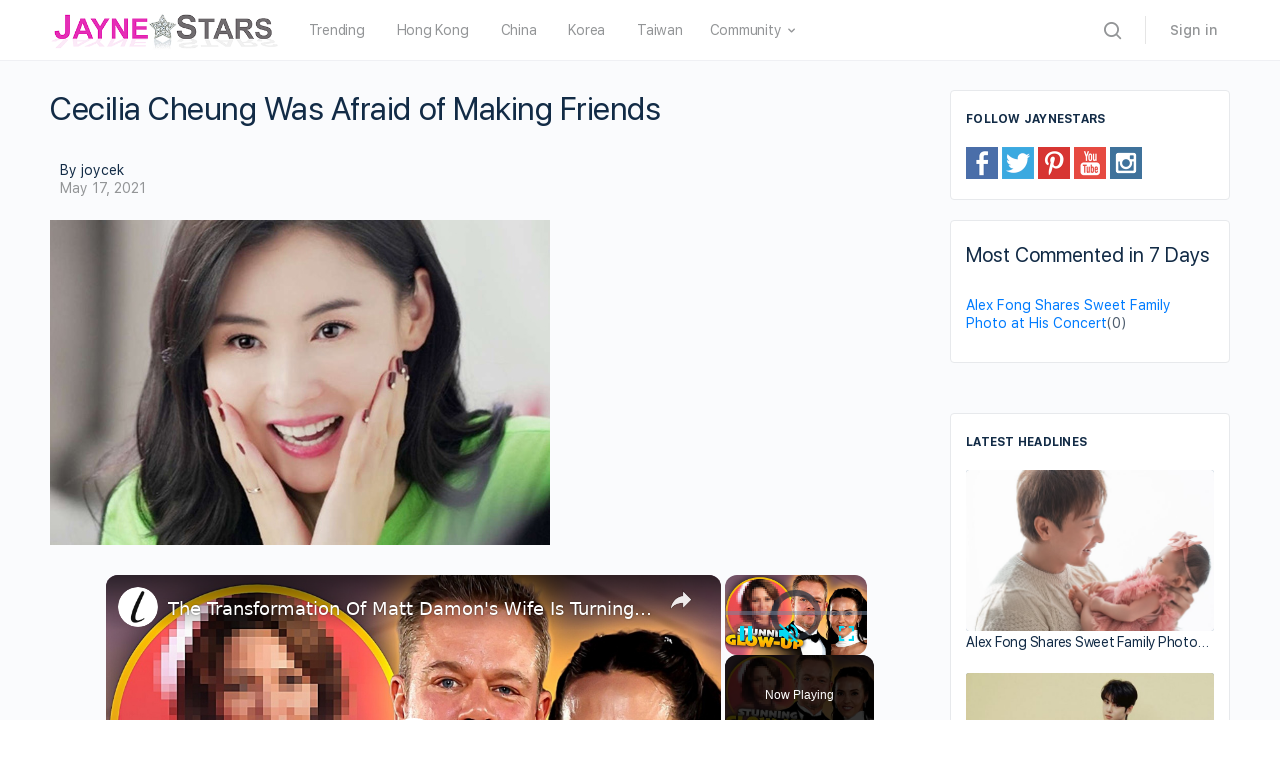

--- FILE ---
content_type: text/vtt; charset=utf-8
request_url: https://video-meta.open.video/caption/S4rQ-ymt_TP6/d441f52b10fdda5a3dfa60e19857241c_en-US.vtt
body_size: 4851
content:
WEBVTT

00:00.720 --> 00:06.880
Beyoncé is arguably the greatest living performer
and the biggest star in the world. Her decades

00:06.880 --> 00:13.200
of perfectionism and incomparable work ethic
make her a celebrity even to other celebrities

00:13.200 --> 00:18.960
Unfortunately for the Beehive, her ever-so-loyal
fanbase, we couldn't all grow up with Beyonc�

00:18.960 --> 00:24.240
and build a career from a Grammy-winning girl
group called Destiny's Child, thus establishing

00:24.240 --> 00:31.520
a lifelong friendship with Queen Bee, like Kelly Rowland
did. So how did other celebrities join her inner circle

00:31.520 --> 00:35.680
For starters, friends of the award-winning
artist have shown that the secret to staying

00:35.680 --> 00:44.760
close to Beyoncé is respecting her privacy. Despite megaworld fame,
Beyoncé is notoriously protective of how much access the public gets

00:44.760 --> 00:51.660
to her personal life. With limited interaction with fans,
limited interaction with the press, and limited time

00:51.660 --> 00:57.340
out partying in Hollywood, it's no question
that her closest pals have their lips sealed

00:57.340 --> 01:13.184
Friends like Michelle Williams only go so far as to praise the artist for her work rather than share intimate details It is
because of this level of privacy that Beyonc was able to drop a surprise self album in 2013 so it perhaps unsurprising that the

01:13.184 --> 01:19.904
halo singer utilizes non-disclosure agreements.
After the release of DJ Khaled's Top Off featuring

01:19.904 --> 01:25.984
Jay-Z and Beyoncé in 2019, fans wondered if
Beyoncé's lyrics about non-disclosure agreements

01:25.984 --> 01:31.184
were referencing comedian Tiffany Haddish.
According to Elle, Haddish attended an after

01:31.184 --> 01:35.424
party for one of Jay-Z's concerts
in Los Angeles back in 2018

01:35.424 --> 01:39.504
I had got invited to her birthday party, right?
But she didn't invite me, somebody else had

01:39.504 --> 01:45.904
At the party, another celebrity reportedly bit Beyoncé,
and Haddish was the one to spill the tea to the public

01:45.904 --> 01:50.704
The comedian later went on Instagram Live to
tell fans she couldn't share any more details

01:50.704 --> 01:59.004
about the night because she signed an NDA. Haddish explained, Look, once
you sign an NDA — see, if you all would've asked me this, you know, back

01:59.004 --> 02:02.644
when I did the interview like a month and
a half ago, before I could've talked about

02:02.644 --> 02:14.168
who the biter is but you know NDAs are real y The night of the party was the first time Haddish had met
Beyonc and it seems the comedian learned her lesson about keeping quiet about outings with the superstar

02:14.168 --> 02:20.888
She later tweeted, "'I love Beyoncé. Everything she
said rang so real to me. Just know I will sign an NDA

02:20.888 --> 02:26.808
any day for Beyoncé. But also know this, I will
fight for Beyoncé. I love that woman. She is a

02:26.808 --> 02:32.808
gift from God.'" Aside from the necessary privacy,
there are benefits to being friends with the queen

02:32.808 --> 02:37.528
Actress Reese Witherspoon shared on The Ellen
DeGeneres Show that Mr. and Mrs. Carter were

02:37.528 --> 02:42.168
more than willing to share champagne at
the 2020 Golden Globes. The couple then

02:42.168 --> 02:47.048
sent Witherspoon more champagne delivered
straight to her front door. Witherspoon joked

02:47.048 --> 02:52.328
"'Beyonce and I are really good friends. I mean
really, really, really, really good friends.'

02:52.328 --> 02:57.448
Speaking to variety, fellow Texan Megan Thee
Stallion shared how her friendship with Beyonc�

02:57.448 --> 03:02.248
had also evolved — from collaborating on
the Savage Remix single to being invited to

03:02.248 --> 03:19.873
to the Carter's New Year's Eve party, the rapper said, the first five minutes of the conversation I felt like I been knowing her all my life She treated me
like family and now I feel like I am family We talk all the time Perhaps the best way to know the rules behind being in Beyonc inner circle of close friends

03:19.873 --> 03:26.073
is to look at the singer's lyrics. In her
2018 collaboration Friends with husband Jay-Z

03:26.073 --> 03:31.713
Mrs. Carter describes her friends as those that
pray for her and support her art. She sings

03:31.713 --> 03:37.193
See better things for me, want better days
for me, unselfishly. They pray and pray for me

03:37.373 --> 03:45.273
they pray and pray for me, whenever I'm in need." Many A-list celebrities
who consider themselves friends with the singer are very vocal about it

03:45.553 --> 03:50.333
Former First Lady Michelle Obama chose Beyoncé
as the one person she would want to be on a

03:50.333 --> 03:55.573
desert island with in an interview on The Late
Show with Stephen Colbert. Mrs. Obama said

03:55.573 --> 04:01.073
She's a sweetheart. She's smart. She's creative.
She's a great mother. She loves her family

04:01.393 --> 04:05.773
She's just a low-key lady. We have a lot
in common that way. Except I can't sing.

04:06.333 --> 04:12.713
If listening to Beyoncé is the way into her friend group, a
lot of us are way closer to joining the circle than we think


--- FILE ---
content_type: text/vtt; charset=utf-8
request_url: https://video-meta.open.video/caption/yceuEfPdI2v5/2d4b18e61645f266ff21073477879597_en-US.vtt
body_size: 6581
content:
WEBVTT

00:00.640 --> 00:04.960
Some stars who play your fave characters on
screen are notoriously difficult to work with

00:04.960 --> 00:09.280
off-camera, and one of those people might be
Jennifer Aniston. Sadly, there is more than

00:09.280 --> 00:13.840
one reason to believe that this starlet may not
be America's sweetheart. Here's why some celebs

00:13.840 --> 00:18.160
don't want to work with Jennifer Aniston.
According to Radar Online, while on the set

00:18.160 --> 00:22.160
of the then-untitled movie Life of Crime,
Aniston could be described as many things

00:22.160 --> 00:25.680
but not one of them was friendly. As
a source dished, every day at lunch

00:25.680 --> 00:29.920
the entire cast and crew head to a cafeteria
facility where they all sit down and eat lunch

00:29.920 --> 00:34.080
together for well over an hour. The only person
who doesn't eat with everyone else is Jen

00:34.080 --> 00:38.400
She quickly grabs a lunch to go and leaves. Maybe
she likes peace and quiet on her lunch break

00:38.400 --> 00:42.560
But the source then went on to say that her
aloof behavior went many steps further than that

00:42.560 --> 00:47.520
She insisted on having a luxury SUV drive her to
set instead of the regular SUVs the rest of the

00:47.520 --> 00:51.840
cast used. Plus, the trailer where she would
allegedly eat lunch alone was purposely very

00:51.840 --> 00:56.140
far away from everyone else's. Radar Online's
source said that while Aniston wasn't outright

00:56.140 --> 00:59.800
nasty to anyone, she was not inviting
at all. The insider concluded

00:59.800 --> 01:03.860
"...her behavior is a clear indicator to everyone
that she's not approachable, and it's just

01:03.860 --> 01:18.075
unnecessary There no reason why she has to act any better than anyone else on that movie
set Oh you gotta be kidding me Parents Acting like a diva is off but sometimes forgivable

01:18.435 --> 01:25.215
Violence, on the other hand, is a completely different story. Surprisingly,
Aniston herself admitted that she's been guilty of such behavior at work

01:25.215 --> 01:29.055
in the past. She confessed to Elle in
2011, I threw a chair at a director

01:29.295 --> 01:33.395
It wasn't my proudest moment. It turns out,
Aniston may have had a good reason to be upset

01:33.395 --> 01:37.075
The starlet revealed that it was because the
director was mistreating a script supervisor

01:37.455 --> 01:44.655
and as she tells it, no one was hurt. She added, I missed, of course. I was
like, you can't speak to people like that. I can't tolerate it. Everyone

01:44.655 --> 01:48.715
makes mistakes, but in Hollywood, stars are
likely only allowed a few of those before they

01:48.715 --> 01:53.415
start building a reputation for being difficult.
One former co-star wouldn't hesitate to call

01:53.415 --> 01:58.375
Aniston downright mean. Her love interest in
1997's Picture Perfect, Jay Moore, told Elle

01:58.375 --> 02:05.015
in 2010 about one particular movie set he had been on, saying, the
leading woman was unhappy with my presence and made it clear from day one

02:05.015 --> 02:08.855
He said that he was new to the business at the
time, and she was upset that he'd gotten the part

02:08.855 --> 02:13.495
over some bigger names. She made her displeasure
so well-known to anyone on set that Moore admitted

02:13.495 --> 02:29.391
"...I would literally go to my mom's house and cry." When pressed to name the lady in question Moore said he would quote never ever answer that but lo and behold then
he got a podcast He said in an episode of Moore Stories in 2012 that upon arriving on set the first day of shooting Aniston allegedly pointed to Moore and told actress

02:29.391 --> 02:36.311
Illyana Douglas, "...six guys they screen test. Six. The
one f***ing guy I hate. That's the guy they hire. Him.

02:36.311 --> 02:39.871
Still, Moore had people on his side. He said
that soon after Aniston arrived on set, their

02:39.871 --> 02:45.191
director entered and told Moore he'd fought for him to
get the part and was excited to have discovered a star

02:45.191 --> 02:49.631
Some people don't want to work with Aniston
because they simply don't think she's very talented

02:49.631 --> 02:56.531
English actor Rupert Everett took the most direct job at her career
abilities during a 2010 interview with the Today program on BBC Radio 4

02:56.531 --> 03:00.971
While discussing success in Hollywood, Everett argued
that the business makes you a star more than talent does

03:00.971 --> 03:07.131
And he used Aniston as an example, saying, "...Okay, something
will go wrong, like Aniston will have one too many total flops

03:07.131 --> 03:13.471
But she's still a member of that club, and she will still manage. Like a star
forming in the universe, things will swirl around her and it will suddenly

03:13.471 --> 03:18.151
solidify into another vital tasteless rom-com.
Other stars have shared a similar sentiment

03:18.151 --> 03:22.351
Late comedian Joan Rivers once told Us Weekly
that she was so bored with the actress, adding

03:22.351 --> 03:26.331
"...I would like to take Aniston and
put her hair over her f—ing face.

03:26.331 --> 03:40.307
Another celeb who not a fan of Aniston Notorious blowhard Piers Morgan At a 2016 film festival in Italy Aniston was asked if she ever wakes
up unsure of who she is The actress got emotional and said are not enough fingers and toes in this entire room to count how many times that

03:40.307 --> 03:44.627
moment has happened to me." She explained that no
matter what our jobs are, we all hit walls and

03:44.627 --> 03:48.547
have moments where we don't think we can handle
our lives. When responding to the comments on Good

03:48.547 --> 03:56.147
Morning Britain, Morgan was unimpressed with Aniston's vulnerability. He said, "...it
seems to me like there's a lot of self-wallowing going on here. Aniston is in a

03:56.147 --> 04:00.607
a very privileged position, has a very privileged
life, and now she's trying to kind of lecture

04:00.607 --> 04:04.707
everybody." He followed up with some typically
controversial and insensitive comments, saying

04:04.867 --> 04:10.147
If you put your body out there to do that, in
my view, you're making your body a commodity

04:10.627 --> 04:17.327
and everyone can have a slice of the pie. Although Morgan added that
he's met Aniston a few times and concluded that she's very likable

04:17.487 --> 04:23.347
he summarized his point by saying, Get a grip. Morgan didn't
stop there. After Aniston wrote an essay about tabloid culture

04:23.347 --> 04:27.347
for The Huffington Post, Morgan wrote a response
for the Daily Mail. He wrote that the least

04:27.347 --> 04:31.267
Aniston can do in return for all of the
money she gets for magazine covers is to

04:31.267 --> 04:39.507
stop pretending it's all everyone else's fault that impressionable young girls struggle
with their own beauty and body images as a result of seeing perfect photos of Aniston


--- FILE ---
content_type: text/vtt; charset=utf-8
request_url: https://video-meta.open.video/caption/E2D6QnDro05G/8961bc1fa6fa6dabc2a469af5d61bafc_en-US.vtt
body_size: 4442
content:
WEBVTT

00:00.360 --> 00:01.900
A canceled wedding

00:01.900 --> 00:10.960
A love affair abroad. A fractured friendship. Keep watching to find out
about Julia Roberts' love triangle with Kiefer Sutherland and Jason Patrick

00:10.960 --> 00:15.640
Back in the early 90s, the biggest scandal
of them all happened when, on the day Julia

00:15.640 --> 00:21.200
Roberts was supposed to marry Kiefer Sutherland,
she was instead spotted on a date with Jason

00:21.200 --> 00:25.660
Patrick while Sutherland was moving out of
the home he shared with Roberts, according

00:25.660 --> 00:34.140
to E! News. This was in 1991, after Roberts, 23, and
Sutherland, 24, had gotten involved with each other after

00:34.140 --> 00:42.300
starring in 1990's Flatliners together. Roberts and Sutherland
were planning to get married in front of 150 guests

00:42.300 --> 00:46.060
As it turned out, however, they
had broken up and canceled it

00:46.060 --> 00:51.360
This was back in the days before the internet
and social media, though, so no one knew about it

00:51.360 --> 00:56.900
And that's what made Roberts' lunch date and
later trip to Ireland with Patrick such a scandal

00:56.900 --> 01:02.100
Sutherland and Patrick appeared on a 2021
episode of the Inside of You podcast hosted

01:02.100 --> 01:06.960
by actor Michael Rosenbaum, and they both
commented on the love triangle with Roberts

01:07.660 --> 01:12.360
Rosenbaum brought up Patrick's supposed fling
with Roberts and asked where the two had run

01:12.360 --> 01:17.280
off to. That was all the press. I mean, the
fact was, from my standpoint — Ireland

01:17.840 --> 01:25.640
Yeah, it went to Ireland. Ireland. It was all a bit awkward,
even though it all happened 30 years ago. In 2006, Sutherland

01:25.640 --> 01:30.940
Sutherland was asked during a Rolling Stone
interview if he had forgiven Patrick, and he said

01:30.940 --> 01:36.180
"'It's not a matter of that. We were friends, and I'm
surprised that I never got a call from him saying I've fallen

01:36.180 --> 01:42.540
in love with da-da-da. Instead, I found out from a
stranger.'" Roberts has weighed in on the scandal, too

01:42.540 --> 01:48.420
Back in 1994, she told Rolling Stone that the
wedding was not canceled at the last second

01:48.420 --> 01:53.100
Sutherland was not left jilted at the altar,
and he didn't find out from a stranger or

01:53.100 --> 02:06.999
on TV When she was asked about comments Patrick reportedly made about bringing attention to herself Roberts said
It really hurt my feelings On Inside of You Sutherland said his breakup with Roberts was a difficult time for him

02:07.199 --> 02:13.399
However, in a 2016 People magazine interview, he admitted
that it took courage for Roberts to cancel the wedding

02:13.819 --> 02:17.479
He said, We were both young and
we were both very much in love

02:17.599 --> 02:22.619
We had decided that we wanted to get married. She
was arguably the most famous woman in the world

02:22.619 --> 02:27.299
In the middle of that, I think she had courage.
It wasn't what she wanted to do in the end

02:27.459 --> 02:33.659
and I think it took a lot of courage, and amongst all of
that other stuff, to be able to say, I can't do this.

02:33.659 --> 02:38.639
After Roberts and Patrick were seen together on
the day she and Sutherland had previously planned

02:38.639 --> 02:44.519
to marry, Patrick and Sutherland didn't spend
time together for 20 years. On the Inside of You

02:44.519 --> 02:50.039
podcast, they explained that they were able to
reconnect years later, and clarified a few things

02:50.039 --> 02:55.459
from the past. "'The large stuff about the press
and being invited to the wedding and then taking off

02:55.459 --> 03:02.839
at the bride and all that, that's—' Oh, b----' During the same
interview, Sutherland stated that he had long since let go of the negative

03:02.839 --> 03:13.459
memories surrounding the whole ordeal. "'She's an extraordinary
person, and he is too, and, you know, timing is what it is.'

03:13.459 --> 03:18.019
The end of Robertson Sutherland's romance
came with some tabloid drama, but the pair

03:18.019 --> 03:23.539
each went on to find happiness. Roberts met
cinematographer Danny Moder on a film set

03:23.539 --> 03:30.019
and the pair married in 2002. Roberts dedicated
a June 2022 Instagram post to her and Moder's

03:30.019 --> 03:35.539
20th wedding anniversary with a sweet photo of
the two sharing a kiss. Sutherland is currently

03:35.539 --> 03:40.819
in a relationship with actor Cindy Vela, whom he
became engaged to in 2017, according to the Daily

03:40.819 --> 03:46.019
Mail. Since Patrick and Sutherland have become
friends again, and both Sutherland and Roberts

03:46.019 --> 03:51.379
have found new love interests, it's safe to say
this is a love triangle that had a smooth ending


--- FILE ---
content_type: text/vtt; charset=utf-8
request_url: https://video-meta.open.video/caption/lMaslpyRpcZs/cb4a737a6cd72636fa48f56340f32534_en-US.vtt
body_size: 8585
content:
WEBVTT

00:00.600 --> 00:05.840
When Frasier came to an end in 2004, it wasn't
easy for Jane Leaves to say goodbye. She later

00:05.840 --> 00:11.160
told the Daily Mail, "...it took us all a long time to
get over the fact that the show had ended. It was a

00:11.160 --> 00:15.800
decade of some of the most fantastic experiences
of my life, and there were times I'd wake

00:15.800 --> 00:22.040
up crying that it was all over." It's hard to imagine, then,
that Leaves almost didn't get to play Daphne over the life of

00:22.040 --> 00:27.760
the show. As the cast confirmed to Vanity Fair,
NBC wanted Leaves to play Daphne, but the star

00:27.760 --> 00:31.640
of the show, Kelsey Grammer wasn't
so sure. Grammer told the outlet

00:32.180 --> 00:37.220
I was nervous about a British-accented housekeeper
turning us into a dreadful nanny in the professor

00:37.580 --> 00:41.800
so I asked to read with her. After just
one minute of reading with Leaves, though

00:41.980 --> 00:47.700
Grammer was sold. During her time on Frasier,
Jane Leaves met and married TV executive Marshall

00:47.700 --> 00:53.540
Coben. However, for a while, Leaves thought she
might never marry, but then co-star David Hyde

00:53.540 --> 00:59.860
Pierce introduced her to Coben, and the rest, as
they say, was history. Leif said in a 1996 interview

01:00.340 --> 01:04.180
I never thought I'd settle down, especially
with someone as wonderful as Marshall

01:04.620 --> 01:08.340
He's my knight in shining armor, my
dream man. It was love for us, sir

01:08.640 --> 01:14.100
The pair married in 1996 and went on to
have two children, Isabella, born in 2001

01:14.600 --> 01:20.760
and Finn, born in 2003. Despite earning massive
fame on Frasier, she said she's not sure being

01:20.760 --> 01:26.920
famous has had much of an impact on her children.
In a 2011 interview with Celebrity Baby Scoop

01:26.920 --> 01:32.760
Leaves had this to say about her kids, "...I've kept them
out of the public eye. We live in Malibu at the beach

01:32.760 --> 01:36.680
and they spend most of their days at the beach
playing, so I don't think it has affected them.

01:37.480 --> 01:43.000
During the run of Frasier, Jane Leaves took on
another iconic role in the Broadway musical Cabaret

01:43.000 --> 01:56.006
In between seasons of the sitcom she took over from Molly Ringwald to play Sally Bowles from April to
July 2002 making her Broadway debut By 2003 Leaves was considering leaving the small screen for the stage

01:56.426 --> 02:02.546
She told The Evening Standard, My friends say I'm mad to even
think about coming back to the U.K. because the pay doesn't compare

02:02.826 --> 02:08.746
But to be honest, I can afford to be a little bit mad now.
I miss England and I'm looking forward to getting back

02:09.286 --> 02:13.966
Although Leaves didn't end up moving back to the
UK to pursue a theater career following the end of

02:13.966 --> 02:19.766
Frasier, she did return to the stage in 2009 with
a role in the national tour of An Evening Without

02:19.766 --> 02:26.826
Monty Python. After Frasier came to an end in
2004, Jane Leaves continued to act. Her career as a

02:26.826 --> 02:31.846
voice artist especially took off. She voiced
numerous children's characters, including the

02:31.846 --> 02:37.286
Ladybug in James and the Giant Peach, Wanda in
Phineas and Ferb, and a Mouse version of the Queen

02:37.286 --> 02:43.046
of England in Mickey Mouse Mixed Up Adventures.
As Rob Leducca, the show's producer, told iNews

02:43.606 --> 02:50.966
We figured that Mickey and Minnie are royalty in our shows, so the queen
should definitely be a mouse. So yes, Leaves is essentially royalty

02:51.926 --> 02:56.726
One of Jane Leaves' biggest roles to date, aside
from Frasier, was playing Joyce Scroggs on the

02:56.726 --> 03:04.286
TV Land original comedy Hot in Cleveland from 2010
to 2015. Leaves explained to Assignment TX in 2014

03:04.286 --> 03:09.546
I was certainly in the market for a half-hour
comedy. I had been approached about some hour-long

03:09.546 --> 03:15.146
dramas, but I have kids, and I know friends
who do them. The hours on those are hideous.

03:15.146 --> 03:19.686
Hot in Cleveland came along and seemed like the
perfect fit. Plus, it allowed her to play a new

03:19.686 --> 03:26.446
type of character. She told the Daily Mail, I've gone from
playing someone grounded and happy to playing a cynical old bag

03:26.566 --> 03:42.273
and I love it The show also gave her the chance to work with the likes of Valerie Bertinelli Wendy Malick and the late great Betty
White Leaves told Michelle Rivera in 2011 Yes we do all have history together and have great respect and admiration for each other

03:42.833 --> 03:48.913
There's great comfort in knowing that we are all looking out
for one another. It's a true friendship both on and off the set

03:49.693 --> 03:53.993
As Jane Leaves got older, she made an effort
to age naturally despite the pressures placed

03:53.993 --> 03:59.373
on middle-aged women in Hollywood. In 2013,
Leaves spoke to the Daily Mail about what she

03:59.373 --> 04:03.053
saw as a dangerous trend in plastic
surgery. Leaves told the outlet

04:03.593 --> 04:07.533
I don't want to have some hideous surgery
that's not even going to guarantee me any work

04:07.533 --> 04:12.553
and could make me unemployable. People know
how old I am, so it's okay if I look my age

04:13.293 --> 04:17.853
She concluded that she wanted to avoid plastic
surgery as she wanted to be a good influence on

04:17.853 --> 04:23.353
her daughter, saying, I don't want Isabella to think
that's what it's all about. There's enough pressure on

04:23.353 --> 04:27.453
young girls nowadays without them having to
worry about that. It just doesn't send the

04:27.453 --> 04:32.973
right message to young women, and that's a big
concern. While still on Frasier, Jane Leaves and

04:32.973 --> 04:38.213
her co-star Perry Gilpin had the idea of starting
their own production company. They soon formed

04:38.213 --> 04:43.813
Bristol Cities and began producing TV shows and
films while not acting on the show. As she told

04:43.813 --> 04:49.313
The Guardian, she had been interested in producing
to get English people to respect her. In 2001

04:49.313 --> 04:56.173
the pair bought the U.S. rights to the BBC show
The Vicar of Dibley. In 2007, several years after

04:56.173 --> 05:01.893
Frasier concluded, the BBC series was Americanized
and slated to star Kirstie Alley. However

05:02.073 --> 05:06.513
the show wasn't picked up by the network. Gilpin
and Leaves also reportedly bought the rights to

05:06.513 --> 05:11.793
Stories I Couldn't Tell While I Was a Pastor by
Bruce McIver. But unfortunately, the production

05:11.793 --> 05:17.633
company never made it into a film. In 2018,
Jane Leaves appeared in her next big project

05:17.633 --> 05:30.719
The Resident Leaves plays surgeon Kit Voss who offers some lightness
to the show What is it A piece of bone It an occupational hazard

05:31.119 --> 05:39.659
As producer Andrew Chapman told Entertainment Weekly of the character, In a lot
of ways, Kit is the moral center of the show. When there's a problem dealing with

05:39.659 --> 05:44.559
right or wrong, we often go to her as the
arbiter. Leaves told TV Insider that she was

05:44.559 --> 05:49.459
shocked to be chosen for the role. They wanted to
add a note to the show, not necessarily hugely

05:49.459 --> 05:54.679
comedic, but a bit of humor. And I love this
character. She's assertive without being aggressive

05:55.019 --> 06:03.959
and her greatest joy is being able to fix her patience." In 2019, after The
Resident concluded its second season, it was announced that Jane Leaves would

06:03.959 --> 06:10.299
star alongside Hannah Simone of New Girl fame in
a new comedy pilot for ABC. According to Deadline

06:10.299 --> 06:14.939
the pilot was written and produced by Simone
and co-executive produced by the team behind

06:14.939 --> 06:18.779
New Girl. However, it seems the series
was not picked up by the network

06:19.479 --> 06:23.259
Even though Frasier came to an
end in 2004 after 11 seasons

06:23.739 --> 06:27.979
Jane Leaves always remained in contact
with her castmates. She told the BBC

06:28.659 --> 06:32.879
We've all remained very close, and Perry
Gilpin is actually in London with me now

06:33.299 --> 06:47.579
We're traveling together because we're, you know, best friends in real
life. In fact, according to an interview with Ability Magazine in 2011

06:48.239 --> 06:52.399
Gilpin revealed that she and Leaves were
actually neighbors. Leaves gushed to the outlet

06:52.939 --> 06:56.759
My kids are her goddaughters, and my kids
are in kindergarten with her son, who I love

06:57.019 --> 07:04.139
She's a dear, dear friend. When John Mahoney died in 2018,
Leaves paid a touching tribute to her friend, telling The Wrap

07:04.139 --> 07:07.159
John was the dearest sweetest
man I have ever known


--- FILE ---
content_type: text/vtt; charset=utf-8
request_url: https://video-meta.open.video/caption/lMaslpyRpcZs/cb4a737a6cd72636fa48f56340f32534_en-US.vtt
body_size: 8580
content:
WEBVTT

00:00.600 --> 00:05.840
When Frasier came to an end in 2004, it wasn't
easy for Jane Leaves to say goodbye. She later

00:05.840 --> 00:11.160
told the Daily Mail, "...it took us all a long time to
get over the fact that the show had ended. It was a

00:11.160 --> 00:15.800
decade of some of the most fantastic experiences
of my life, and there were times I'd wake

00:15.800 --> 00:22.040
up crying that it was all over." It's hard to imagine, then,
that Leaves almost didn't get to play Daphne over the life of

00:22.040 --> 00:27.760
the show. As the cast confirmed to Vanity Fair,
NBC wanted Leaves to play Daphne, but the star

00:27.760 --> 00:31.640
of the show, Kelsey Grammer wasn't
so sure. Grammer told the outlet

00:32.180 --> 00:37.220
I was nervous about a British-accented housekeeper
turning us into a dreadful nanny in the professor

00:37.580 --> 00:41.800
so I asked to read with her. After just
one minute of reading with Leaves, though

00:41.980 --> 00:47.700
Grammer was sold. During her time on Frasier,
Jane Leaves met and married TV executive Marshall

00:47.700 --> 00:53.540
Coben. However, for a while, Leaves thought she
might never marry, but then co-star David Hyde

00:53.540 --> 00:59.860
Pierce introduced her to Coben, and the rest, as
they say, was history. Leif said in a 1996 interview

01:00.340 --> 01:04.180
I never thought I'd settle down, especially
with someone as wonderful as Marshall

01:04.620 --> 01:08.340
He's my knight in shining armor, my
dream man. It was love for us, sir

01:08.640 --> 01:14.100
The pair married in 1996 and went on to
have two children, Isabella, born in 2001

01:14.600 --> 01:20.760
and Finn, born in 2003. Despite earning massive
fame on Frasier, she said she's not sure being

01:20.760 --> 01:26.920
famous has had much of an impact on her children.
In a 2011 interview with Celebrity Baby Scoop

01:26.920 --> 01:32.760
Leaves had this to say about her kids, "...I've kept them
out of the public eye. We live in Malibu at the beach

01:32.760 --> 01:36.680
and they spend most of their days at the beach
playing, so I don't think it has affected them.

01:37.480 --> 01:43.000
During the run of Frasier, Jane Leaves took on
another iconic role in the Broadway musical Cabaret

01:43.000 --> 01:56.006
In between seasons of the sitcom she took over from Molly Ringwald to play Sally Bowles from April to
July 2002 making her Broadway debut By 2003 Leaves was considering leaving the small screen for the stage

01:56.426 --> 02:02.546
She told The Evening Standard, My friends say I'm mad to even
think about coming back to the U.K. because the pay doesn't compare

02:02.826 --> 02:08.746
But to be honest, I can afford to be a little bit mad now.
I miss England and I'm looking forward to getting back

02:09.286 --> 02:13.966
Although Leaves didn't end up moving back to the
UK to pursue a theater career following the end of

02:13.966 --> 02:19.766
Frasier, she did return to the stage in 2009 with
a role in the national tour of An Evening Without

02:19.766 --> 02:26.826
Monty Python. After Frasier came to an end in
2004, Jane Leaves continued to act. Her career as a

02:26.826 --> 02:31.846
voice artist especially took off. She voiced
numerous children's characters, including the

02:31.846 --> 02:37.286
Ladybug in James and the Giant Peach, Wanda in
Phineas and Ferb, and a Mouse version of the Queen

02:37.286 --> 02:43.046
of England in Mickey Mouse Mixed Up Adventures.
As Rob Leducca, the show's producer, told iNews

02:43.606 --> 02:50.966
We figured that Mickey and Minnie are royalty in our shows, so the queen
should definitely be a mouse. So yes, Leaves is essentially royalty

02:51.926 --> 02:56.726
One of Jane Leaves' biggest roles to date, aside
from Frasier, was playing Joyce Scroggs on the

02:56.726 --> 03:04.286
TV Land original comedy Hot in Cleveland from 2010
to 2015. Leaves explained to Assignment TX in 2014

03:04.286 --> 03:09.546
I was certainly in the market for a half-hour
comedy. I had been approached about some hour-long

03:09.546 --> 03:15.146
dramas, but I have kids, and I know friends
who do them. The hours on those are hideous.

03:15.146 --> 03:19.686
Hot in Cleveland came along and seemed like the
perfect fit. Plus, it allowed her to play a new

03:19.686 --> 03:26.446
type of character. She told the Daily Mail, I've gone from
playing someone grounded and happy to playing a cynical old bag

03:26.566 --> 03:42.273
and I love it The show also gave her the chance to work with the likes of Valerie Bertinelli Wendy Malick and the late great Betty
White Leaves told Michelle Rivera in 2011 Yes we do all have history together and have great respect and admiration for each other

03:42.833 --> 03:48.913
There's great comfort in knowing that we are all looking out
for one another. It's a true friendship both on and off the set

03:49.693 --> 03:53.993
As Jane Leaves got older, she made an effort
to age naturally despite the pressures placed

03:53.993 --> 03:59.373
on middle-aged women in Hollywood. In 2013,
Leaves spoke to the Daily Mail about what she

03:59.373 --> 04:03.053
saw as a dangerous trend in plastic
surgery. Leaves told the outlet

04:03.593 --> 04:07.533
I don't want to have some hideous surgery
that's not even going to guarantee me any work

04:07.533 --> 04:12.553
and could make me unemployable. People know
how old I am, so it's okay if I look my age

04:13.293 --> 04:17.853
She concluded that she wanted to avoid plastic
surgery as she wanted to be a good influence on

04:17.853 --> 04:23.353
her daughter, saying, I don't want Isabella to think
that's what it's all about. There's enough pressure on

04:23.353 --> 04:27.453
young girls nowadays without them having to
worry about that. It just doesn't send the

04:27.453 --> 04:32.973
right message to young women, and that's a big
concern. While still on Frasier, Jane Leaves and

04:32.973 --> 04:38.213
her co-star Perry Gilpin had the idea of starting
their own production company. They soon formed

04:38.213 --> 04:43.813
Bristol Cities and began producing TV shows and
films while not acting on the show. As she told

04:43.813 --> 04:49.313
The Guardian, she had been interested in producing
to get English people to respect her. In 2001

04:49.313 --> 04:56.173
the pair bought the U.S. rights to the BBC show
The Vicar of Dibley. In 2007, several years after

04:56.173 --> 05:01.893
Frasier concluded, the BBC series was Americanized
and slated to star Kirstie Alley. However

05:02.073 --> 05:06.513
the show wasn't picked up by the network. Gilpin
and Leaves also reportedly bought the rights to

05:06.513 --> 05:11.793
Stories I Couldn't Tell While I Was a Pastor by
Bruce McIver. But unfortunately, the production

05:11.793 --> 05:17.633
company never made it into a film. In 2018,
Jane Leaves appeared in her next big project

05:17.633 --> 05:30.719
The Resident Leaves plays surgeon Kit Voss who offers some lightness
to the show What is it A piece of bone It an occupational hazard

05:31.119 --> 05:39.659
As producer Andrew Chapman told Entertainment Weekly of the character, In a lot
of ways, Kit is the moral center of the show. When there's a problem dealing with

05:39.659 --> 05:44.559
right or wrong, we often go to her as the
arbiter. Leaves told TV Insider that she was

05:44.559 --> 05:49.459
shocked to be chosen for the role. They wanted to
add a note to the show, not necessarily hugely

05:49.459 --> 05:54.679
comedic, but a bit of humor. And I love this
character. She's assertive without being aggressive

05:55.019 --> 06:03.959
and her greatest joy is being able to fix her patience." In 2019, after The
Resident concluded its second season, it was announced that Jane Leaves would

06:03.959 --> 06:10.299
star alongside Hannah Simone of New Girl fame in
a new comedy pilot for ABC. According to Deadline

06:10.299 --> 06:14.939
the pilot was written and produced by Simone
and co-executive produced by the team behind

06:14.939 --> 06:18.779
New Girl. However, it seems the series
was not picked up by the network

06:19.479 --> 06:23.259
Even though Frasier came to an
end in 2004 after 11 seasons

06:23.739 --> 06:27.979
Jane Leaves always remained in contact
with her castmates. She told the BBC

06:28.659 --> 06:32.879
We've all remained very close, and Perry
Gilpin is actually in London with me now

06:33.299 --> 06:47.579
We're traveling together because we're, you know, best friends in real
life. In fact, according to an interview with Ability Magazine in 2011

06:48.239 --> 06:52.399
Gilpin revealed that she and Leaves were
actually neighbors. Leaves gushed to the outlet

06:52.939 --> 06:56.759
My kids are her goddaughters, and my kids
are in kindergarten with her son, who I love

06:57.019 --> 07:04.139
She's a dear, dear friend. When John Mahoney died in 2018,
Leaves paid a touching tribute to her friend, telling The Wrap

07:04.139 --> 07:07.159
John was the dearest sweetest
man I have ever known


--- FILE ---
content_type: text/vtt; charset=utf-8
request_url: https://video-meta.open.video/caption/-Oi4hvCJg-EX/86b35b64ce288e3d74a982fc9b0d2cc0_en-US.vtt
body_size: 13345
content:
WEBVTT

00:00.000 --> 00:06.720
A career stopped dead in its tracks, a
secret love child, a decade-long separation

00:07.420 --> 00:17.260
Arnold Schwarzenegger and Maria Schreiber were the definition of opposites
attract. Unfortunately, their once-magnetic matrimony just didn't last

00:18.100 --> 00:22.880
A reason Maria Schreiber and Arnold Schwarzenegger
were such an intriguing couple was because

00:22.880 --> 00:27.740
they seemed unlikely together. Observers with
the passing knowledge of their lives would

00:27.740 --> 00:32.780
have a hard time imagining what they have in
common. But among the things they did have in

00:32.780 --> 00:39.300
common before they met were fame and money. And
fame and money often get you invited to any number

00:39.300 --> 00:45.540
of high-profile events. For Shriver and
Schwarzenegger, one of these events was the 1977

00:45.540 --> 00:51.820
RFK Pro Celebrity Tennis Tournament. Shriver's
presence there was no surprise since the event

00:51.820 --> 00:56.740
honored her late uncle, Senator Robert F.
Kennedy, and Schwarzenegger was one of many

00:56.740 --> 01:03.800
high-profile celebrities on hand. And per People,
it was a mutual acquaintance, then-NBC anchor Tom

01:03.800 --> 01:10.500
Brokaw, who introduced them to each other. And
whether he intended to or not, Brokaw sparked a

01:10.500 --> 01:16.780
love affair that would change the trajectories of
their lives. The courtship between Maria Shriver

01:16.780 --> 01:22.180
and Arnold Schwarzenegger was no whirlwind
romance. Per History, the pair took their time

01:22.180 --> 01:28.480
building their relationship, dating for nearly 10
years before marrying in 1996. During this time

01:28.560 --> 01:34.440
the pair kept up a long-distance romance, with
Shriver building her career at CBS News on the

01:34.440 --> 01:39.460
East Coast and later moving to NBC, while
Schwarzenegger pursued his acting career in

01:39.460 --> 01:48.000
Hollywood. When they did marry, their wedding
was a high-profile affair, honoring the Kennedy

01:48.000 --> 01:53.360
family's Irish Catholic roots. And the bride and
groom weren't the only celebrities at the altar

01:54.100 --> 01:59.140
Shriver's maid of honor was her cousin Caroline
Kennedy, while Schwarzenegger's best man was

01:59.140 --> 02:06.160
fellow bodybuilder Franco Colombo, a former Mr.
Universe. Maria Shriver grew up with a front-row

02:06.160 --> 02:11.320
view of the American political process. Per
People, as the niece of President John F. Kennedy

02:11.320 --> 02:16.780
and Senators Robert and Edward Kennedy, Shriver
saw firsthand the pressures of political life

02:16.780 --> 02:21.340
and the obligations it imposes on not
just officeholders, but their families

02:22.060 --> 02:26.600
So when Arnold Schwarzenegger began
floating his idea of a gubernatorial run

02:26.780 --> 02:38.240
she wasn't very enthusiastic about the prospect. Shriver told Oprah Winfrey, When he
told me he was interested, I said I'd spent my whole life getting away from politics

02:38.760 --> 02:42.440
But quashing her husband's dreams
didn't hold much appeal for her either

02:42.440 --> 02:47.000
She explained to Oprah that she didn't
want to stop him from achieving his dream

02:47.000 --> 03:03.164
She said, So I told Arnold that he should do what he wanted to do Two months later I was the Democratic First Lady of a
Republican administration Per Britannica Maria Shriver had been striving for a career in journalism since the start of her

03:03.164 --> 03:08.164
adult life. After graduating from Georgetown
University with a degree in American Studies

03:08.324 --> 03:13.804
she landed her first journalism job at a TV
station in Philadelphia. She continued to rise

03:13.804 --> 03:18.664
through the ranks, becoming a national news
correspondent for CBS before being named co-anchor

03:18.664 --> 03:26.224
for CBS Morning News in 1983. Continuing to seek new
opportunities, she eventually became the Sunday anchor for Today

03:26.224 --> 03:33.384
and a regular correspondent on Dateline. But as Vanity Fair
noted, her husband's election as governor of California

03:33.384 --> 03:39.744
brought her rise through the broadcasting ranks to
a halt. The potential conflicts between his career

03:39.744 --> 03:46.244
and her need for journalistic objectivity were
unacceptable. So she stepped down from her roles at NBC

03:47.024 --> 03:52.664
But, as Vanity Fair notes, it was her media-savvy
and knowledge of political campaigns that was

03:52.664 --> 04:00.944
largely responsible for her husband getting elected. Arnold Schwarzenegger's
election as governor of California was a seismic transition not

04:00.944 --> 04:09.764
only for him, but for Maria Schreiber. Not only did she have to give
up her high-profile career in broadcast journalism, as California's

04:09.764 --> 04:14.484
new first lady, she was now a pivotal and
highly visible part of her husband's new

04:14.484 --> 04:21.204
political image. But per Vanity Fair, once she
realized the magnitude of her role, she leaned into it

04:21.604 --> 04:26.604
turning to her predecessors for their advice
on how to best use her newly amplified voice

04:27.044 --> 04:35.324
As she recalled to Vanity Fair, Nancy Reagan advised her, do what
you want, because no matter what you do, you will be criticized

04:36.104 --> 04:47.264
Shriver decided to focus on women's issues. She said, I wanted to make
visible the role I now had, and to give an identity to the 17 million women of

04:47.264 --> 04:53.544
California. Among her many projects was reviving
the long-neglected California State History Museum

04:53.544 --> 04:59.284
with an exhibit on prominent California women.
When Arnold Schwarzenegger and Maria Shriver

04:59.284 --> 05:05.124
married, he made his devotion to her obvious.
Per People, he reassured guests at their wedding

05:05.124 --> 05:10.444
I love her, and I will always take
care of her. Nobody should worry

05:10.844 --> 05:18.504
I have the highest respect for women. But during his campaign for
governor of California, long before reports of infidelity in his own

05:18.504 --> 05:24.124
marriage emerged, Schwarzenegger had to face
allegations of inappropriate treatment of women

05:24.124 --> 05:30.584
in the past, especially on movie sets. And he
owned up to his past misdeeds. He told people

05:30.584 --> 05:34.644
I have done things that were not right,
which I thought then was playful

05:35.284 --> 05:39.644
But I now recognize that I have offended
people. And to those people that I have offended

05:39.964 --> 05:44.264
I want to say to them, I am deeply
sorry about that. And I apologize

05:45.144 --> 05:59.768
None of this was a deal breaker for Shriver, who quickly came to her husband defense You can listen to people who have never
met Arnold or who met him for five seconds 30 years ago or you can listen to me Arnold Schwarzenegger campaign for governor

05:59.768 --> 06:05.689
of California raised a lot of eyebrows. And not
just because of the unlikely prospect of a former

06:05.689 --> 06:11.328
champion bodybuilder leading the nation's most
populous state. What really fascinated California

06:11.328 --> 06:16.849
political junkies, per the Los Angeles Times,
was the question of how his wife, Maria Shriver

06:16.849 --> 06:23.309
a proud member of a staunchly Democratic family,
could reconcile her own politics with her personal

06:23.309 --> 06:28.809
support of her Republican husband's campaign.
Initially, she handled it with grace and diplomacy

06:29.529 --> 06:33.929
focusing heavily on the common concerns of
those on both sides of the political spectrum

06:34.508 --> 06:39.048
She emphasized to People that despite his
party label, her husband was a pragmatist

06:39.369 --> 06:49.349
not an ideologue. She said, he's not right-wing or not left-wing, but
makes decisions based on what he thinks is right for all of California

06:50.288 --> 06:56.948
During the first part of their marriage, Maria Shriver appeared to
navigate smoothly around her differences with Arnold Schwarzenegger

06:57.488 --> 07:02.988
Neither their political differences nor his past history
of womanizing seemed to be issues in their relationship

07:03.188 --> 07:09.809
But, per the Los Angeles Times, the pair seemed to drift
apart after Schwarzenegger left the governor's office

07:10.388 --> 07:18.768
traveling separately and engaging in separate, unrelated projects. According to
the Daily News, for Shriver, the last straw was the confirmation of something

07:18.768 --> 07:24.628
she'd long suspected, that Joseph Beina, the
son of their longtime housekeeper Mildred Beina

07:24.628 --> 07:30.029
was fathered by Schwarzenegger. As the child
matured and his resemblance to Schwarzenegger

07:30.029 --> 07:41.268
became obvious, Shriver confronted Schwarzenegger, who initially denied her allegations.
But during a marriage counseling session, he was confronted again and finally confessed

07:41.768 --> 07:48.749
He wrote in his memoir, Total Recall, "'Instead of doing the
right thing, I'd just put the truth in a mental compartment

07:48.749 --> 07:56.929
and locked it up where I didn't deal with it every day.'" Regretful
as he was, his apology was too little, too late for Shriver

07:57.429 --> 08:02.309
The pair soon separated and Shriver filed
for divorce. Consider that a divorce

08:02.309 --> 08:10.828
No matter what drama unfolded in their relationship and lives, Maria
Shriver and Arnold Schwarzenegger remained dedicated to their four kids

08:11.289 --> 08:20.649
Schwarzenegger told Men's Health, Fatherhood is really the greatest joy.
Watching all five of my kids grow into their own successful lives is fantastic

08:21.268 --> 08:27.488
You start to realize, wow, they are really growing
up, and now it's not just me pumping them up

08:27.748 --> 08:33.568
We are all pumping each other up. And according
to Parade, their now-grown children are thriving

08:34.109 --> 08:42.869
Their dad and I both stressed a strong work ethic. Oldest daughter
Catherine is a published author and is married to actor Chris Pratt

08:43.168 --> 08:56.633
Their second daughter Christina followed her mother footsteps to Georgetown University and collaborated with her
mother as co producers for the Netflix documentary on Adderall abuse Take Your Pills based on her own challenges

08:56.633 --> 09:02.893
with ADHD and related drugs. Son Patrick is a
model, and youngest son Christopher graduated

09:02.893 --> 09:08.913
from the University of Michigan in 2020. While
Maria Shriver and Arnold Schwarzenegger separated

09:08.913 --> 09:14.653
in 2011, they didn't finalize their divorce for
quite some time. A mutual acquaintance of the

09:14.653 --> 09:19.953
pair told the New York Post that Schwarzenegger
and Shriver had a close friendship, despite their

09:19.953 --> 09:25.413
separation, and felt no rush to take the next
step. Their reasons for staying in relationship

09:25.413 --> 09:30.133
limbo may have been more than sentimental,
however. According to the New York Post

09:30.253 --> 09:37.493
the couple did not have a prenup. But as TMZ
notes, they did have around $400 million in

09:37.493 --> 09:43.073
shared assets. And while TMZ believed the
couple agreed to split their estate equally

09:43.073 --> 09:52.493
the technical details of divvying it up were complex. And not a
problem either Shriver nor Schwarzenegger felt much urgency to address

09:53.133 --> 09:58.193
When Arnold Schwarzenegger and Maria Shriver did
finally announce their divorce at the end of 2021

09:58.713 --> 10:03.553
more than 10 years after they separated,
the first question most observers had was

10:03.773 --> 10:09.433
why now? A mutual acquaintance of the pair shared
some plausible theories with the New York Post

10:09.973 --> 10:14.773
Among them, quietly divorcing during the winter
holiday season was a good way to keep the matter

10:14.773 --> 10:20.913
under everyone's radar and avoid a lot of public
drama. But there may have been another reason

10:21.593 --> 10:25.993
Schwarzenegger has been in a steady relationship
with physical therapist Heather Milligan since

10:25.993 --> 10:31.033
2013. And the divorce may be a sign
he's ready to try marriage again

10:31.913 --> 10:36.833
As noted by the New York Post, Maria Shriver
and Arnold Schwarzenegger continued to appear

10:36.833 --> 10:41.813
together publicly throughout their separation
and after their divorce. And the strongest bond

10:41.813 --> 10:47.013
remaining between them is their dedication to
their children. While Shriver had ample reason

10:47.013 --> 10:52.933
to be bitter about Schwarzenegger's infidelity,
she never let her hurt color how she treated or

10:52.933 --> 10:57.773
talked about him in public. One of Shriver's
former staffers told the New York Post

10:58.293 --> 11:03.633
Maria's always been respectful of Arnold
because he's her children's dad. She's never

11:03.633 --> 11:10.293
ever bashed him. All her kids seem to be very
close. They're very tight. Family and faith is

11:10.293 --> 11:16.393
very important to all of them. In recent years,
Shriver and Schwarzenegger have embraced a new

11:16.393 --> 11:22.873
family role together, grandparents. Their oldest
daughter, Katherine Schwarzenegger, told Us Weekly

11:22.873 --> 11:28.833
in 2020 that both her parents love being
grandparents and spending time with her daughter

11:28.833 --> 11:34.973
Lila. She told Us Weekly, It's such a
great and cool new role for both of them

11:34.973 --> 11:38.893
to be able to experience. Also for
me, as their daughter, to watch

11:38.893 --> 11:41.613
them in this new role is
such a beautiful thing


--- FILE ---
content_type: text/vtt; charset=utf-8
request_url: https://video-meta.open.video/caption/oYiKMfPllA8X/fe2b21949f89f9ac2c5be5b111037dad_en-US.vtt
body_size: 13452
content:
WEBVTT

00:00.000 --> 00:06.060
A feud with Kanye, bashing Marvel, and making
her co-star cry, Friends made Jennifer Aniston

00:06.060 --> 00:09.620
famous, but there's a whole lot more
keeping her in the news these days

00:10.280 --> 00:15.580
In 2022, Jennifer Aniston and Sebastian Stan
interviewed each other for Variety's regular

00:15.580 --> 00:20.240
Actors on Actors feature, and with the latter
having just appeared in the dramatization of

00:20.240 --> 00:24.700
the Pamela Anderson and Tommy Lee sex tape
story, talk inevitably turned to the concept

00:24.700 --> 00:29.420
of celebrity. Remarking on the scandal depicted
in the Hulu series Pam and Tommy, Aniston

00:29.420 --> 00:33.460
said it came right around the time the internet
began shaping celebrity. And it was right at the

00:33.460 --> 00:38.960
time when the internet was just becoming. Aniston
then singled out Pamela Anderson and Paris Hilton

00:38.960 --> 00:44.460
It really sort of shaped so much of a
new culture kind of about this thing of

00:44.460 --> 00:49.540
people becoming famous for basically doing
nothing. Hilton decided not to respond to

00:49.540 --> 00:54.660
Aniston's blatant bit of shade throwing. It's
fair to say that Jennifer Aniston didn't exactly

00:54.660 --> 00:58.960
do herself any favors during her Actors
on Actors interview with Sebastian Stan

00:59.220 --> 01:03.820
As well as throwing shade at Pamela Anderson
and Paris Hilton, Aniston also took aim at

01:03.820 --> 01:10.600
those who have risen to fame on social media, saying, I feel so lucky
that we got a little taste of the industry before it became what it is

01:10.600 --> 01:14.900
today. More streaming services, you're famous
from TikTok, you're famous from YouTube

01:15.180 --> 01:18.940
you're famous from Instagram. It's almost
like it's diluting the actor's job

01:18.940 --> 01:23.100
While some followers agreed with Aniston's
stance, others believed that she was trying

01:23.100 --> 01:30.520
to act as a self-appointed gatekeeper. One person commented, Jennifer
Aniston's parents were both millionaire actors embedded in the film industry

01:30.920 --> 01:38.020
Their connections allowed for Aniston to have the career that she has. Not
trying to minimize what she did in her career, but I actually think some of this

01:38.020 --> 01:46.180
move away from industry elite is good. Another person commented, People are
so angry that the industry is more diverse, more inclusive of people from all

01:46.180 --> 01:49.980
backgrounds who had nothing but a phone to
prop up to showcase their dream when their

01:49.980 --> 01:58.860
communities were probably underfunded and overlooked. Let's keep making them mad."
Don't expect to see Jennifer Aniston donning a crime-fighting latex suit anytime soon

01:59.120 --> 02:03.700
While promoting Apple TV Plus' flagship drama
The Morning Show in an interview with Variety

02:03.940 --> 02:07.940
the actor specifically called out the Marvel
Cinematic Universe for diluting the quality

02:07.940 --> 02:14.280
of today's entertainment landscape. She said, "...it wasn't until
the last couple of years when these streaming services were just sort

02:14.280 --> 02:21.560
of exploding with this amount of quality that I actually started to think, wow,
that's better than what I just did. And then you're seeing what's available out there

02:21.700 --> 02:35.142
and it just diminishing and diminishing in terms of it big Marvel movies or things that I not just asked to do or really that interested
in living in a green screen Of course with Ant and the Wasp Quantumania and the Marvels both underperforming at the box office

02:35.322 --> 02:39.802
it seems as though the general public may now
agree with Aniston about the saturation of comic

02:39.802 --> 02:43.882
book films, and that's not the only comment in
the interview where she appeared to be ahead of

02:43.882 --> 02:48.782
the curve. Just a few years after Aniston called
for a Meg Ryan comeback, Ryan starred in and

02:48.782 --> 02:54.582
directed the theatrically released picture, What Happens
Later? You're already living out your worst-case scenario.

02:54.582 --> 02:59.542
While Jennifer Aniston and Brad Pitt now appear
to be the most amicable exes in all of Hollywood

02:59.542 --> 03:03.302
things between them were inevitably a little
more tense in the wake of their divorce

03:03.302 --> 03:07.382
And a W Magazine spread in which Pitt
and his new other half, Angelina Jolie

03:07.382 --> 03:11.382
essentially declared their undying love
for each other didn't help matters either

03:11.382 --> 03:16.182
Speaking about the 2005 shoot to Vanity Fair,
Aniston admitted that she was just as shocked

03:16.182 --> 03:20.742
as the rest of us to see her ex-husband and the
woman he left her for flaunting their romance so

03:20.742 --> 03:26.102
publicly, saying, "'I'd be a robot if I said I didn't
feel moments of anger, of hurt, of embarrassment

03:26.382 --> 03:30.642
Am I lonely? Yes. Am I upset?
Yes. Am I confused? Yes

03:30.862 --> 03:34.362
Do I have my days when I've thrown a
little pity party for myself? Absolutely

03:34.742 --> 03:40.062
But I'm also doing really well.'" Aniston did admit she was
giving Pitt the benefit of the doubt over claims he'd been

03:40.062 --> 03:44.242
seeing Jolie behind her back, but couldn't
resist hitting out at his overall insensitivity

03:44.462 --> 03:50.222
saying, "'I choose to believe my husband. At this point, I wouldn't
be surprised by anything, but I would much rather choose to

03:50.222 --> 03:54.542
believe him. He makes his choices. He can do
whatever. We're divorced, and you can see why.

03:55.322 --> 04:00.662
The 1997 romantic comedy Picture Perfect was one
of the first star vehicles for Jennifer Aniston

04:00.662 --> 04:05.582
since Friends became a pop-cultural phenomenon.
But there was nothing perfect about the off-screen

04:05.582 --> 04:10.542
relationship between the actor and her on-screen
love interest. In fact, she was so mean during the

04:10.542 --> 04:15.982
shoot that she left Jay Moore running crying to
his parents. While hosting a 2011 episode of his

04:15.982 --> 04:20.362
More Stories podcast, Moore revealed that Aniston
had wanted her then-boyfriend, Tate Donovan

04:20.522 --> 04:25.082
to play opposite her. But when Moore was cast
instead, she made his life miserable. He said

04:25.082 --> 04:30.162
on the podcast, As she's walking toward us to walk
past us, she's pointing to Ileana Douglas and she goes

04:30.362 --> 04:33.982
Six guys they screen-tested. Six.
And then points at me and goes

04:34.102 --> 04:41.222
The one guy I hate, that's the guy they hire. Him. Moore admitted he
ended up heading back home after one particularly tough shoot to seek

04:41.222 --> 05:04.164
solace from his family. He went on, While I go she so mean I finally got a leading role a romantic leading man in a movie I
number two on the call sheet That impossible And she just so mean While Friends remains a permanent part of the pop landscape

05:04.164 --> 05:08.384
it has come under scrutiny in recent years
for its questionable attitudes to race

05:08.664 --> 05:15.124
sexuality, and a whole host of other thorny issues. Don't you
have a little too much penis to be wearing a dress like that

05:15.344 --> 05:19.964
But in an interview with AFP, Jennifer Aniston
stated that she believes that it's unfair to

05:19.964 --> 05:25.284
judge the very 90s show through a 2020s lens. The
star, who played Rachel Green on the hit sitcom

05:25.644 --> 05:30.344
said, There's a whole generation of people, kids,
who are now going back to episodes of Friends

05:30.344 --> 05:34.104
and find them offensive. There were things
that were never intentional, and others

05:34.304 --> 05:37.964
well, we should have thought it through. But I
don't think there was a sensitivity like there is

05:37.964 --> 05:42.684
now. Aniston also hit out at the general concept
of cancel culture while talking to The Wall Street

05:42.684 --> 05:49.324
Journal during promotion for The Morning Show, saying, I probably just got
canceled by saying that. I just don't understand what it means. Is there

05:49.324 --> 05:54.044
no redemption? I don't know. I don't put
everybody in the Harvey Weinstein basket.

05:54.044 --> 05:58.364
Shortly before landing the role of Rachel Green
that would instantly catapult her to worldwide

05:58.364 --> 06:02.944
stardom, a then-relatively-unknown Jennifer
Aniston bagged the leading lady part in a horror

06:02.944 --> 06:08.044
movie that would spawn a long-running franchise. But
it's fair to say that the actor isn't particularly

06:08.044 --> 06:11.964
proud of helping to kickstart the series
known as Leprechaun. She told InStyle

06:11.964 --> 06:18.464
"...there's loads of movies where you're thinking, oh god, this is just,
how am I going to survive this in my future? And then it's a cult something

06:18.464 --> 06:22.864
because it's so embarrassing. After clarifying
that she wasn't referring to Office Space

06:23.024 --> 06:31.464
the box office flop-turned-cult classic she starred in at the turn of the century, Aniston
confirmed she was referring specifically to Leprechaun. That same year, Aniston told The

06:31.464 --> 06:35.304
Howard Stern Show that she'd been forced to
rewatch her cinematic debut with her future

06:35.304 --> 06:40.484
husband Justin Theroux for fun, adding, It was one of those
things when I tried to get that remote out of his hand

06:40.584 --> 06:44.364
and there was just no having it. He's
like, no, no, no, no, this is happening

06:44.364 --> 06:48.864
Kanye West could start an argument with a
paper bag, but it was still something of a

06:48.864 --> 06:53.144
surprise to see the provocative rapper get
into a feud with Jennifer Aniston in 2020

06:53.544 --> 06:58.484
Although, in his defense, Aniston did kinda
start it. Yes, Aniston made an unlikely enemy

06:58.484 --> 07:02.344
when she took to Instagram to declare who
she'd voted for in the presidential election

07:02.664 --> 07:07.424
And, unsurprisingly, it wasn't the rapper.
Indeed, after naming Joe Biden and Kamala

07:07.424 --> 07:12.264
Harris as her political candidates of choice, the
actor implored followers not to waste their say

07:12.264 --> 07:17.864
Vote for equal human rights, for love and for
decency. P.S. It's not funny to vote for Kanye

07:17.864 --> 07:34.027
I don't know how else to say it. Please be responsible Unsurprisingly West didn take this spot of shade lying down The hip star shared an article
about Aniston remarks on X formerly known as Twitter before claiming that his recent three guest appearance on The Joe Rogan Show had got Aniston shook

07:34.027 --> 07:38.327
He then further clapped back with the
zinger, Friends wasn't funny, either

07:38.327 --> 07:42.707
When Katie Couric was asked by podcast Everything
Iconic with Danny Pellegrino about The Morning

07:42.707 --> 07:47.067
Show and the character Aniston plays, which
is supposedly inspired by her, Couric gave

07:47.067 --> 07:52.947
something of a mixed review, saying, I think Jennifer Aniston is
great. I think the character as a whole. I wish they had made her

07:52.947 --> 07:57.167
more charismatic. Couric's slightly salty
response may well have been a response to

07:57.167 --> 08:02.007
Aniston's comments on a late-night chat show
several years earlier. During a 2013 episode

08:02.007 --> 08:09.307
of Chelsea Lately, host Chelsea Handler told her close pal, Katie Couric
was asking me on her show about your wedding, and I had to act like I didn't

08:09.307 --> 08:13.047
even know you were engaged because I didn't
know that was out. Aniston seemed perturbed

08:13.047 --> 08:19.647
that she'd been the topic of conversation, responding, What's Katie
Couric? Is she a legitimate journalist? Is she getting tabloidy? Wasn't

08:19.647 --> 08:25.027
she on the Today Show? Things got slightly awkward
on the red carpet of the 2020 Golden Globes when

08:25.027 --> 08:29.387
Jennifer Aniston chided Ryan Seacrest for his
activity in the real estate market. Although she

08:29.387 --> 08:34.027
tried to pass it off as a joke, it was clear that
Aniston was a little aggrieved with Seacrest for

08:34.027 --> 08:42.547
swooping in on her dream property. When asked
to elaborate, the actor explained that Seacrest

08:42.547 --> 08:47.667
bought Ellen DeGeneres' home, one she had always
wanted. After being told by the host that DeGeneres

08:47.667 --> 08:54.727
was on her way, Aniston responded snarkily, I know
she's coming, trust me. Even in contact. Well aware

08:55.107 --> 08:59.367
Seacrest tried to appease his guest by inviting
her to the house before she asked whether he'd

08:59.367 --> 09:06.387
done any rearranging since buying the place. Do you still have the
poker table? No, I don't know how to play poker. We'll get into it later

09:06.967 --> 09:11.427
Jennifer Aniston better hope that she never has
to travel on an American-owned airline again

09:11.427 --> 09:15.667
Due to the less-than-flattering treatment she gave
them in a TV commercial for Emirates Airlines

09:15.927 --> 09:20.547
she's unlikely to be welcomed on board. The
advert sees Aniston suffering from a bad dream

09:20.547 --> 09:24.947
in which she's forced to travel on a dimly lit
aircraft that doesn't have shower facilities or

09:24.947 --> 09:33.867
every alcoholic drink on tap. Thankfully for
the A-lister, she soon wakes up to find herself

09:33.867 --> 09:37.407
wrapped up all cozily in a blanket
inside a first-class Emirates cabin

09:37.407 --> 09:42.927
It was such a nightmare. I was on a
plane, and it was nothing like this.

09:42.927 --> 09:48.007
To be fair, it's just a commercial. It's not like
Aniston wrote the script. But hey, shade is shade


--- FILE ---
content_type: text/vtt; charset=utf-8
request_url: https://video-meta.open.video/caption/FhzOlnr7MsFy/cc032c71ce86161f1f84be85e8b14f75_en-US.vtt
body_size: 14811
content:
WEBVTT

00:00.520 --> 00:06.760
Now in her 50s, Jennifer Aniston is living her
best life, making movies and high-profile TV

00:06.760 --> 00:11.720
Still, a part of her will always miss her
Friends. Here's what she's been up to since

00:11.720 --> 00:16.000
Aniston started dating Brad Pitt when
Friends was at the height of its popularity

00:16.000 --> 00:20.400
They got married in 2000 and seemed like
the perfect Hollywood couple for a while

00:20.400 --> 00:25.400
But in January 2005, a little less than a
year after the series finale of Friends aired

00:25.400 --> 00:31.640
they released a statement to People, saying, After seven years together,
we have decided to formally separate. For those who follow these

00:31.640 --> 00:35.900
sorts of things, we would like to explain that
our separation is not the result of any of the

00:35.900 --> 00:40.120
speculation reported by the tabloid media.
This decision is the result of much thoughtful

00:40.120 --> 00:45.080
consideration. You think this story's gonna have
a happy ending? Happy endings are just stories

00:45.080 --> 00:50.540
that haven't finished yet. The speculation they
were referring to was Pitt's rumored affair with

00:50.540 --> 00:56.080
his Mr. and Mrs. Smith co-star Angelina Jolie, whom
he later married. The very public love triangle

00:56.080 --> 01:00.080
was all over the tabloids during this time,
which had to be tough for Aniston to handle

01:00.380 --> 01:04.959
on top of losing her job of many years. Speaking
to Vanity Fair shortly after filing for divorce

01:05.140 --> 01:10.420
Aniston shared, It's sad, something coming to an end. It
cracks you open, in a way. Cracks you open to feeling

01:10.800 --> 01:14.420
When you try to avoid the pain, it
creates greater pain. I'm a human being

01:14.680 --> 01:18.740
having a human experience in front of the world.
I wish it weren't in front of the world. I try

01:18.740 --> 01:23.040
really hard to rise above it." Even though their
marriage came to a dramatic end, Aniston always

01:23.040 --> 01:30.160
insisted that she hoped she and Pitt could be friends at some
point. Hi, Brad. You know how cute I always thought you were

01:30.760 --> 01:34.960
It looks like she got her wish. The exes
have reunited several times in recent years

01:35.280 --> 01:40.340
In 2020, Aniston spoke about her relationship with
Pitt during an appearance on The Howard Stern

01:40.340 --> 01:45.120
Show, saying, Brad and I are buddies, we're
friends, and we speak and there's no oddness at all

01:45.880 --> 01:50.260
Aniston may have a reputation as a rom-com
queen, but that doesn't mean she's not taken

01:50.260 --> 01:55.220
seriously as a dramatic actor, she most certainly
is, although she's never been given the seal of

01:55.220 --> 01:59.580
approval that an Academy Award nomination
bestows. She may have been close, though

01:59.720 --> 02:05.180
She got early Oscar buzz for her work in the 2014
movie Cake. In the film, Aniston plays Claire

02:05.440 --> 02:09.460
a woman with chronic pain who starts looking into
the history of a member of her support group who

02:09.460 --> 02:16.380
had taken her own life. "'Her body got stuck in customs
for like a week before Nina's husband could even claim it

02:16.380 --> 02:23.240
Way to go, Nina!" After Cake premiered at the Toronto
International Film Festival, some industry experts believed

02:23.240 --> 02:30.420
Aniston would score a Best Actress nomination. Unfortunately,
despite all the positive reviews of her performance, it didn't happen

02:30.420 --> 02:34.240
That year, Julianne Moore took home
the Oscar for her work in Still Alice

02:34.240 --> 02:52.614
But if Aniston was disappointed, she didn't show it. Talking about her Oscar snub during an appearance on The Ellen DeGeneres Show she quipped I the number one
snubbed That the silver lining are you getting married don know In 2011 Aniston and Justin Theroux started dating after starring in the film Wanderlust together

02:52.614 --> 02:57.734
After a lengthy engagement, they finally got
married in 2015 in a secret backyard ceremony

02:57.734 --> 03:03.974
at their Bel-Air home. In an interview with Harper's Bazaar the
following year, Aniston gushed about how happy she was, saying

03:03.974 --> 03:08.054
"'We felt married for so long. Married life
is so normal and fun and not much different

03:08.054 --> 03:12.954
That happiness lasted for a little over two
years, until, in 2018, the couple announced

03:12.954 --> 03:17.154
their split. Once again, Aniston's publicist
released a statement. This one read

03:17.274 --> 03:22.714
We have decided to announce our separation. This decision
was mutual and lovingly made at the end of last year

03:22.834 --> 03:26.514
We are two best friends who have decided to
part ways as a couple, but look forward to

03:26.514 --> 03:31.914
continuing our cherished friendship. Even though their romance
didn't work out, Aniston and Thoreau have actually managed

03:31.914 --> 03:36.334
to stay friends. In the years since the divorce,
they've been spotted out in public together on several

03:36.334 --> 03:45.634
occasions and still have nothing but good things to say about each other. While
Aniston has been in several high-profile relationships throughout her career

03:45.954 --> 03:49.694
she doesn't have any children. But this
isn't because she doesn't want kids. In fact

03:50.034 --> 03:53.994
Aniston has been very public about her efforts
to get pregnant in her late 30s and throughout

03:53.994 --> 04:01.654
her 40s. In an interview with Allure, she revealed, "...I was going through
IVF, drinking Chinese teas, you name it. I was throwing everything at it.

04:01.654 --> 04:06.214
Nothing worked. And while adoption is always an
option, Aniston has admitted that she wanted a

04:06.214 --> 04:11.134
biological child of her own. During an appearance
on Dax Shepard's Armchair Expert podcast

04:11.314 --> 04:17.314
she explained, When people say, But you can adopt. I don't
want to adopt. I want my own DNA in a little person. That's

04:17.314 --> 04:20.834
the only way, selfish or not, whatever
that is, I've wanted it to come

04:21.014 --> 04:25.074
Even though her inability to have children
has created a lot of turmoil over the years

04:25.254 --> 04:29.074
Aniston claims that she's finally made peace
with it. Speaking with Shepard, she admitted

04:29.254 --> 04:34.094
I actually feel a little relief now because
there is no more, can I? Maybe, maybe, maybe

04:34.094 --> 04:40.634
I don't have to think about that anymore. A lot has changed in
Hollywood since Aniston first became one of the biggest movie stars in

04:40.634 --> 04:45.734
the world. Nowadays, the romantic comedies she
did so well earlier in her career are much harder

04:45.734 --> 04:49.754
to get greenlit, and with the abundance of
available streaming options, it's much more

04:49.754 --> 04:54.494
difficult to convince audiences to see movies in
theaters. During an Actors on Actors interview for

04:54.494 --> 05:02.174
Variety, Aniston talked about the state of Hollywood today, saying, I always say I
feel lucky that we got a little taste of the industry before it became what it is

05:02.174 --> 05:06.634
today, which is just different. More streaming
services, more people. You're famous from

05:06.634 --> 05:10.774
TikTok. You're famous from YouTube. You're
famous from Instagram. It's sort of almost

05:10.774 --> 05:17.014
like it's diluting our actor's job." This doesn't mean Aniston
has shied away from streaming. Instead, she's evolved her career

05:17.014 --> 05:35.349
with the Times including starring in two murder movies for Netflix alongside her frequent collaborator Adam Sandler Both films were major successes for Netflix scoring
millions of views Additionally Aniston has spent the last several years on the hit Apple TV Plus series The Morning Show evidence that her popularity has staying power

05:35.909 --> 05:40.629
The Morning Show was a major moment in Aniston's
career, marking her return to television as a

05:40.629 --> 05:46.069
series lead after 15 years. After Friends ended,
it looked like Aniston was purely focused on movie

05:46.069 --> 05:49.989
work. In a 2012 interview with The Hollywood
Reporter, she even admitted that she would

05:49.989 --> 05:54.609
would probably only star in another show if
her Friends co-stars were also involved, saying

05:54.829 --> 05:59.769
I loved what I did for 10 years. It was pure joy
and nothing but fun, and it'd be hard to top it

05:59.829 --> 06:07.009
The way we sort of felt the excitement of what Friends was when it started, it would
have to be something where you felt a similar charge, but I'll never ever say never

06:07.249 --> 06:12.309
By 2016, Aniston had somewhat changed her
mind, recognizing that TV now offers women

06:12.309 --> 06:19.269
more opportunities than film. The part you guys never
seem to realize is that you don't have the power anymore

06:19.989 --> 06:24.369
In The Morning Show, Aniston plays morning
news anchor Alex Levy and gets to explore

06:24.369 --> 06:28.789
themes like sexism and power dynamics in the
workplace, which any woman with Aniston's

06:28.789 --> 06:36.909
history can most definitely understand. I am unprecedented.
Aniston's long-awaited return to television didn't disappoint

06:37.129 --> 06:41.529
Ever since its premiere, The Morning Show has
been a hit with critics and audiences both

06:41.649 --> 06:46.129
The first season garnered a stack of Emmy
nominations, including Aniston for Outstanding

06:46.129 --> 06:50.969
Lead Actress in a Drama Series. After the nominations
were announced, she took to Instagram, posting

06:51.169 --> 06:55.209
What a morning waking up to this news! I
am so proud of my The Morning Show family

06:55.429 --> 06:58.969
This team worked so, so hard to make
the best show we possibly could

06:59.069 --> 07:03.829
and I am truly honored to be a part of it. Thanks for
this acknowledgement, and congratulations to everyone

07:04.109 --> 07:09.509
Anniston hasn't won, at least not yet. The Morning Show
has run for four seasons and been renewed for a fit

07:09.629 --> 07:14.229
and she was nominated again in 2024,
with hopefully more nominations to come

07:14.729 --> 07:21.169
I just went to your building and you weren't there, and then this guy
with a big hammer said that you might be here and you are, you are.

07:21.169 --> 07:26.209
In 2021, fans of Friends rejoiced when it was
announced that the cast were set to appear in

07:26.209 --> 07:31.169
a reunion special. Aniston, Courtney Cox,
Lisa Kudrow, David Schwimmer, Matthew Perry

07:31.169 --> 07:35.729
and Matt LeBlanc reconnected to reflect on the
show's legacy. And besides being well-received

07:35.729 --> 07:40.769
by fans, it was actually nominated for four Emmy
Awards. It was obviously very special to be back

07:40.769 --> 07:44.689
on the set of Friends with her castmates, but
Aniston has admitted that filming the reunion

07:44.689 --> 07:49.929
was surprisingly difficult. "'Just please also state that I
don't cry like this when we get together and have dinners.

07:49.929 --> 07:56.549
"'You, yeah, no, Jen never cries.'" Appearing on
Sirius XM's Gayle King in the House, Aniston admitted

07:56.549 --> 08:00.129
"'It was a sucker punch in the heart in
a way. We were very naive in what we were

08:00.129 --> 08:04.389
expecting. It was excitement. This is going to
be so fun to walk onto the set, and they're

08:04.389 --> 08:16.484
bringing all of the sets out from storage and putting it all back together It almost felt like the time had stopped and we time
And there good in that and then there heartbreak in that Aniston has always been open about her nostalgia for her time on Friends

08:16.624 --> 08:22.804
In 2019, she told InStyle magazine, "...I miss a lot
about that time, having a job that was absolute pure joy

08:22.944 --> 08:26.484
I miss getting to be with people I love
massively and respect beyond words

08:26.484 --> 08:32.824
So yes, these days I'm super nostalgic." In the lead-up
to the reunion, Aniston told People that Friends is

08:32.824 --> 08:39.784
one of the greatest jobs I've ever had." She continued, "...it goes
so beyond the work and what the show was, which was, in and of itself

08:39.784 --> 08:44.104
just a spectacular phenomenon. But the friendships
and family that came out of it is just — you

08:44.104 --> 08:50.344
can't put words to that, really. It's priceless." Even though
Aniston has starred in several major movies since Friends ended

08:50.344 --> 08:55.304
it's possible that nothing will ever top her time on
the sitcom, which should make longtime fans happy

08:56.104 --> 09:07.524
Let's not say anything else. I love you. On October 28, 2023, people
all over the world were heartbroken to learn about the death of

09:07.524 --> 09:11.704
Matthew Perry, who suffered an accidental
ketamine overdose and drowned in his hot tub

09:11.824 --> 09:16.424
News of Perry's sudden death shocked fans of
the sitcom, but it absolutely floored Aniston

09:16.424 --> 09:21.544
and the rest of her friends' co-stars. A few
days after his death, Aniston, Cox, Kudrow

09:21.724 --> 09:25.964
Schwimmer, and LeBlanc released a statement to
people that expressed their heartbreak, reading

09:25.964 --> 09:30.824
We are all so utterly devastated by the loss
of Matthew. We were more than just castmates

09:31.124 --> 09:36.004
We are a family. There is so much to say, but right
now, we're going to take a moment to grieve and process

09:36.004 --> 09:42.144
this unfathomable loss. I'm not great at the
advice. Can I interest you in a sarcastic comment

09:42.744 --> 09:46.764
A couple of weeks after his death, Aniston
wrote a personal message about Perry on her

09:46.764 --> 09:52.164
Instagram, which read, Having to say goodbye to our Maddie
has been an insane wave of emotions that I've never

09:52.164 --> 09:55.744
experienced before. We all experience
loss at some point in our lives

09:55.744 --> 10:00.624
loss of life, or loss of love. Being able to
really sit in this grief allows you to feel the

10:00.624 --> 10:05.184
moments of joy and gratitude for having loved
someone that deep, and we loved him deeply.

10:05.744 --> 10:11.744
"'We all haven't been together, the six of us, in such a long
time." "'What are you talking about? We're all together right now.

10:11.744 --> 10:19.424
"'Uh, Mom, Chandler's not here.'" Even though Aniston did, in
fact, return to television with The Morning Show many years

10:19.424 --> 10:23.344
after Friends ended, she's admitted that
she probably won't make another sitcom

10:23.344 --> 10:31.544
When asked about it on the SmartList podcast, Aniston said, If I knew it would be
the same experience as I had with those guys, yes, but I doubt that will ever happen

10:31.724 --> 10:38.344
There's no doubt that, to Aniston, the experience of making
friends and the real-life friends she made there are irreplaceable

10:38.524 --> 10:42.024
That's something many of us, the
lucky ones at least, can relate to

10:42.404 --> 10:47.064
She lives a glamorous life, but in that way,
Jennifer Aniston is a lot like the rest of us


--- FILE ---
content_type: text/vtt; charset=utf-8
request_url: https://video-meta.open.video/caption/_wuCshnYVGBB/326c4a2e120b210b5d1853e0c2bdf6e9_en-US.vtt
body_size: 8835
content:
WEBVTT

00:00.240 --> 00:05.200
For someone who has spent a majority of her
life on our television screens talking to

00:05.200 --> 00:10.420
all sorts of interesting people, it took Meredith
Vieira a long time before she finally felt

00:10.420 --> 00:17.340
comfortable speaking in front of such a large audience. She
admitted on the podcast Really Famous with Kara Mayer Robinson

00:17.920 --> 00:26.240
It's funny that I'm a very shy person, believe it or not. People who knew
me as a kid would never have thought I'd end up in the field that I'm in

00:26.240 --> 00:35.040
Growing up, Vieira was an extremely shy child. Even after entering the
television industry, she was writing news stories that focused on other

00:35.040 --> 00:40.640
people, so the attention was never on herself.
Yet when she began interviewing, she started

00:40.640 --> 00:45.880
speaking up more and asking the difficult
questions that audiences everywhere wanted to hear

00:46.080 --> 00:55.240
It almost became therapeutic in the sense that it got me out of my shell. Throughout
her career in news, she loved telling other people's stories from safely behind the

00:55.240 --> 01:00.520
scenes. And then The View happened. And
as the first moderator of The Daily Show

01:00.940 --> 01:06.640
Vieira was able to express herself and her
opinions, opening herself up to audiences in

01:06.640 --> 01:11.880
a way she had never done before. Breaking
news happens at all hours of the day

01:12.060 --> 01:16.660
but it's the early hours that Meredith
Vieira isn't ever excited about

01:16.860 --> 01:24.820
I'm not a morning person. I'm just not a morning person. In fact, this
was the reason she eventually left her hosting position at The Today Show

01:24.820 --> 01:30.480
after four years of waking up to an early
alarm clock, Vieira was so exhausted each day

01:30.480 --> 01:34.840
that she decided the best solution was
to search for a job with later hours

01:35.120 --> 01:41.340
even though the Today Show paycheck wasn't so
bad. I felt so torn about it and really tired

01:41.540 --> 01:45.080
and I realized if I signed up again,
I would be signing up for a paycheck

01:45.460 --> 01:58.425
I didn't want to do that. Even so Vieira has still appeared every so often as a guest host on the National
Morning Show When the COVID pandemic halted production everywhere Meredith Vieira wanted to keep her

01:58.425 --> 02:04.505
game show 25 Words or Less on the air. In order
to do so, she needed to find a place where she

02:04.505 --> 02:10.985
could safely film, so she searched for a spot in her
basement. Vieira explained in a behind-the-scenes

02:10.985 --> 02:15.785
video that the room where she decided to host
the game show for the time being seemed to be the

02:15.785 --> 02:28.585
perfect fit. Her technical director set up monitors
on top of her pool table, and the hair and makeup

02:28.585 --> 02:34.665
department used the high-top tables to get Vieira
glammed and ready to go. Her storage room also

02:34.665 --> 02:39.785
turned into a wardrobe department, where she
was able to try on outfits for each episode

02:40.105 --> 02:45.145
Though Vieira has admitted that she missed filming
the season in front of a live studio audience

02:45.145 --> 02:49.205
there's been something special about
having a television set in her basement

02:49.685 --> 02:58.745
She was able to spend a lot more time with her spouse. Though Meredith Vieira
has been considered one of the most recognized television personalities

02:58.745 --> 03:04.105
of our time, she admitted during a graduation
speech for Boston University that it wasn't

03:04.105 --> 03:10.865
the career path she expected to follow. I never intended
to become broadcaster. It wasn't even on my radar screen

03:10.865 --> 03:17.145
While attending Tufts University, Vera studied
English, but had no clue what kind of work she

03:17.145 --> 03:22.845
eventually wanted to do. For fun, she decided
to enroll in a radio reporting class during her

03:22.845 --> 03:29.225
final semester. It was then that she began to
stand out. One day, a producer from CBS News

03:29.225 --> 03:35.125
decided to stop by and see what the local students
were up to. As soon as he heard Vera's voiceover

03:35.125 --> 03:41.285
project, he told her she had a bright future in
broadcast journalism, and insisted she intern for

03:41.285 --> 03:54.990
him Vieira explained whatever reason mostly because no one had ever told me something like that before
I said yeah okay I took the first step albeit blindly and it put me on the path to where I am today

03:55.650 --> 04:00.430
The success of the daytime talk show The View
would be nothing without Meredith Vieira

04:00.810 --> 04:05.550
As the original moderator of the show, she
was able to speak her mind in a way she never

04:05.550 --> 04:11.210
could while working in journalism. But Vieira didn't
even want to audition for the show in the first place

04:11.210 --> 04:15.750
I auditioned because Richard, my husband,
suggested I do it. I wasn't going to.

04:15.750 --> 04:20.350
At that time in her life, Vieira had been
searching for a job on television that didn't

04:20.350 --> 04:25.330
require her to travel. She had three small
children at home and wanted to spend as much

04:25.330 --> 04:30.690
time with them as she could. After a pep talk
from her husband, Vieira decided that auditioning

04:30.690 --> 04:35.790
for The View might not be a bad idea. Though
she doubted she would be able to secure the job

04:35.990 --> 04:45.370
she thought the experience might eventually lead to something else. After her
audition in a hotel room, Vieira told her husband something she never expected to say

04:45.610 --> 04:49.850
I came home that night and I said, I can't
believe this. I actually had a great time

04:50.410 --> 04:56.830
Meredith Vieira may have a busy schedule, but she always
makes time to catch the newest episodes of The Bachelor

04:57.190 --> 05:01.550
I am addicted! Throughout the time that
The Meredith Vieira Show was on the air

05:01.790 --> 05:05.870
she interviewed various stars who talked
about their experience on The Bachelor

05:05.870 --> 05:10.690
and often dished with other celebrity
guests about how much she loved the show

05:10.950 --> 05:15.990
I love the kissing, the crying, the collapsing
into a heap. I cannot get enough of that

05:16.550 --> 05:20.630
If there's one thing Meredith Vieira
doesn't enjoy doing after a busy day

05:20.930 --> 05:26.370
it's cooking a meal in her own kitchen. However,
she never thought she was bad at it until her own

05:26.370 --> 05:33.730
children called her out about it on national television. I get a little
angry. I get a little angry because I actually don't think I'm that bad

05:33.730 --> 05:46.615
Yet this exchange inspired some of Vieira content moving forward Shortly after receiving her own
talk show she introduced a new segment called My Mom Can Cook where she along with a celebrity chef

05:46.835 --> 05:52.215
taught women how to make tasty meals. During
many episodes, this special segment turned into

05:52.215 --> 05:57.995
a cooking lesson for Vieira, too. I don't like to cook, but I
always thought I was a good cook, but apparently one of my kids

05:57.995 --> 06:04.415
doesn't agree. Throughout the two-season run of The
Meredith Vieira Show, Vieira sat down and interviewed

06:04.415 --> 06:10.495
all sorts of incredible guests. During one
specific episode in 2015, the journalist was

06:10.495 --> 06:15.735
joined by none other than famed rapper Flo Rida,
who taught her a whole lot about the world of rap

06:15.735 --> 06:21.415
music. In addition to his interview, he explained
exactly what went into making one of his music

06:21.415 --> 06:27.995
videos, from the dance moves to the meaning of his
lyrics to all the props he uses, and he even got

06:27.995 --> 06:33.655
Vieira involved in recreating one. Vieira then
surprised viewers everywhere when she accompanied

06:33.655 --> 06:39.255
Flo Rida in shooting a second music video
for his hit song, Going Down For Real. In it

06:39.255 --> 06:44.055
the journalist wears gold chains, chugs
champagne, and throws around dollar bills

06:44.055 --> 06:49.175
from the back of a personal watercraft. I
could get very used to this. I like this

06:49.815 --> 06:53.335
When Meredith Vieira signed up
to host her very own talk show

06:53.335 --> 06:57.175
she wanted to put as much of
herself into it as possible. In fact

06:57.175 --> 07:02.135
she hoped to shoot it in her living room.
But there was one thing standing in her way

07:02.135 --> 07:07.675
My husband nixed that immediately. I don't blame him. That is not
going to happen. To make it still feel like she was working from home

07:07.675 --> 07:16.415
the Meredith Vieira show crew put the perfect plan into action. So what
they did is they made a set that looks almost exactly like our family room

07:16.715 --> 07:21.115
and I brought in some of my furniture. The chair
that the journalist is seated in, for example

07:21.355 --> 07:27.915
is one that is straight out of her living room, although she
has admitted that it isn't in the best shape thanks to her pets


--- FILE ---
content_type: text/vtt; charset=utf-8
request_url: https://video-meta.open.video/caption/oYiKMfPllA8X/fe2b21949f89f9ac2c5be5b111037dad_en-US.vtt
body_size: 13455
content:
WEBVTT

00:00.000 --> 00:06.060
A feud with Kanye, bashing Marvel, and making
her co-star cry, Friends made Jennifer Aniston

00:06.060 --> 00:09.620
famous, but there's a whole lot more
keeping her in the news these days

00:10.280 --> 00:15.580
In 2022, Jennifer Aniston and Sebastian Stan
interviewed each other for Variety's regular

00:15.580 --> 00:20.240
Actors on Actors feature, and with the latter
having just appeared in the dramatization of

00:20.240 --> 00:24.700
the Pamela Anderson and Tommy Lee sex tape
story, talk inevitably turned to the concept

00:24.700 --> 00:29.420
of celebrity. Remarking on the scandal depicted
in the Hulu series Pam and Tommy, Aniston

00:29.420 --> 00:33.460
said it came right around the time the internet
began shaping celebrity. And it was right at the

00:33.460 --> 00:38.960
time when the internet was just becoming. Aniston
then singled out Pamela Anderson and Paris Hilton

00:38.960 --> 00:44.460
It really sort of shaped so much of a
new culture kind of about this thing of

00:44.460 --> 00:49.540
people becoming famous for basically doing
nothing. Hilton decided not to respond to

00:49.540 --> 00:54.660
Aniston's blatant bit of shade throwing. It's
fair to say that Jennifer Aniston didn't exactly

00:54.660 --> 00:58.960
do herself any favors during her Actors
on Actors interview with Sebastian Stan

00:59.220 --> 01:03.820
As well as throwing shade at Pamela Anderson
and Paris Hilton, Aniston also took aim at

01:03.820 --> 01:10.600
those who have risen to fame on social media, saying, I feel so lucky
that we got a little taste of the industry before it became what it is

01:10.600 --> 01:14.900
today. More streaming services, you're famous
from TikTok, you're famous from YouTube

01:15.180 --> 01:18.940
you're famous from Instagram. It's almost
like it's diluting the actor's job

01:18.940 --> 01:23.100
While some followers agreed with Aniston's
stance, others believed that she was trying

01:23.100 --> 01:30.520
to act as a self-appointed gatekeeper. One person commented, Jennifer
Aniston's parents were both millionaire actors embedded in the film industry

01:30.920 --> 01:38.020
Their connections allowed for Aniston to have the career that she has. Not
trying to minimize what she did in her career, but I actually think some of this

01:38.020 --> 01:46.180
move away from industry elite is good. Another person commented, People are
so angry that the industry is more diverse, more inclusive of people from all

01:46.180 --> 01:49.980
backgrounds who had nothing but a phone to
prop up to showcase their dream when their

01:49.980 --> 01:58.860
communities were probably underfunded and overlooked. Let's keep making them mad."
Don't expect to see Jennifer Aniston donning a crime-fighting latex suit anytime soon

01:59.120 --> 02:03.700
While promoting Apple TV Plus' flagship drama
The Morning Show in an interview with Variety

02:03.940 --> 02:07.940
the actor specifically called out the Marvel
Cinematic Universe for diluting the quality

02:07.940 --> 02:14.280
of today's entertainment landscape. She said, "...it wasn't until
the last couple of years when these streaming services were just sort

02:14.280 --> 02:21.560
of exploding with this amount of quality that I actually started to think, wow,
that's better than what I just did. And then you're seeing what's available out there

02:21.700 --> 02:35.142
and it just diminishing and diminishing in terms of it big Marvel movies or things that I not just asked to do or really that interested
in living in a green screen Of course with Ant and the Wasp Quantumania and the Marvels both underperforming at the box office

02:35.322 --> 02:39.802
it seems as though the general public may now
agree with Aniston about the saturation of comic

02:39.802 --> 02:43.882
book films, and that's not the only comment in
the interview where she appeared to be ahead of

02:43.882 --> 02:48.782
the curve. Just a few years after Aniston called
for a Meg Ryan comeback, Ryan starred in and

02:48.782 --> 02:54.582
directed the theatrically released picture, What Happens
Later? You're already living out your worst-case scenario.

02:54.582 --> 02:59.542
While Jennifer Aniston and Brad Pitt now appear
to be the most amicable exes in all of Hollywood

02:59.542 --> 03:03.302
things between them were inevitably a little
more tense in the wake of their divorce

03:03.302 --> 03:07.382
And a W Magazine spread in which Pitt
and his new other half, Angelina Jolie

03:07.382 --> 03:11.382
essentially declared their undying love
for each other didn't help matters either

03:11.382 --> 03:16.182
Speaking about the 2005 shoot to Vanity Fair,
Aniston admitted that she was just as shocked

03:16.182 --> 03:20.742
as the rest of us to see her ex-husband and the
woman he left her for flaunting their romance so

03:20.742 --> 03:26.102
publicly, saying, "'I'd be a robot if I said I didn't
feel moments of anger, of hurt, of embarrassment

03:26.382 --> 03:30.642
Am I lonely? Yes. Am I upset?
Yes. Am I confused? Yes

03:30.862 --> 03:34.362
Do I have my days when I've thrown a
little pity party for myself? Absolutely

03:34.742 --> 03:40.062
But I'm also doing really well.'" Aniston did admit she was
giving Pitt the benefit of the doubt over claims he'd been

03:40.062 --> 03:44.242
seeing Jolie behind her back, but couldn't
resist hitting out at his overall insensitivity

03:44.462 --> 03:50.222
saying, "'I choose to believe my husband. At this point, I wouldn't
be surprised by anything, but I would much rather choose to

03:50.222 --> 03:54.542
believe him. He makes his choices. He can do
whatever. We're divorced, and you can see why.

03:55.322 --> 04:00.662
The 1997 romantic comedy Picture Perfect was one
of the first star vehicles for Jennifer Aniston

04:00.662 --> 04:05.582
since Friends became a pop-cultural phenomenon.
But there was nothing perfect about the off-screen

04:05.582 --> 04:10.542
relationship between the actor and her on-screen
love interest. In fact, she was so mean during the

04:10.542 --> 04:15.982
shoot that she left Jay Moore running crying to
his parents. While hosting a 2011 episode of his

04:15.982 --> 04:20.362
More Stories podcast, Moore revealed that Aniston
had wanted her then-boyfriend, Tate Donovan

04:20.522 --> 04:25.082
to play opposite her. But when Moore was cast
instead, she made his life miserable. He said

04:25.082 --> 04:30.162
on the podcast, As she's walking toward us to walk
past us, she's pointing to Ileana Douglas and she goes

04:30.362 --> 04:33.982
Six guys they screen-tested. Six.
And then points at me and goes

04:34.102 --> 04:41.222
The one guy I hate, that's the guy they hire. Him. Moore admitted he
ended up heading back home after one particularly tough shoot to seek

04:41.222 --> 05:04.164
solace from his family. He went on, While I go she so mean I finally got a leading role a romantic leading man in a movie I
number two on the call sheet That impossible And she just so mean While Friends remains a permanent part of the pop landscape

05:04.164 --> 05:08.384
it has come under scrutiny in recent years
for its questionable attitudes to race

05:08.664 --> 05:15.124
sexuality, and a whole host of other thorny issues. Don't you
have a little too much penis to be wearing a dress like that

05:15.344 --> 05:19.964
But in an interview with AFP, Jennifer Aniston
stated that she believes that it's unfair to

05:19.964 --> 05:25.284
judge the very 90s show through a 2020s lens. The
star, who played Rachel Green on the hit sitcom

05:25.644 --> 05:30.344
said, There's a whole generation of people, kids,
who are now going back to episodes of Friends

05:30.344 --> 05:34.104
and find them offensive. There were things
that were never intentional, and others

05:34.304 --> 05:37.964
well, we should have thought it through. But I
don't think there was a sensitivity like there is

05:37.964 --> 05:42.684
now. Aniston also hit out at the general concept
of cancel culture while talking to The Wall Street

05:42.684 --> 05:49.324
Journal during promotion for The Morning Show, saying, I probably just got
canceled by saying that. I just don't understand what it means. Is there

05:49.324 --> 05:54.044
no redemption? I don't know. I don't put
everybody in the Harvey Weinstein basket.

05:54.044 --> 05:58.364
Shortly before landing the role of Rachel Green
that would instantly catapult her to worldwide

05:58.364 --> 06:02.944
stardom, a then-relatively-unknown Jennifer
Aniston bagged the leading lady part in a horror

06:02.944 --> 06:08.044
movie that would spawn a long-running franchise. But
it's fair to say that the actor isn't particularly

06:08.044 --> 06:11.964
proud of helping to kickstart the series
known as Leprechaun. She told InStyle

06:11.964 --> 06:18.464
"...there's loads of movies where you're thinking, oh god, this is just,
how am I going to survive this in my future? And then it's a cult something

06:18.464 --> 06:22.864
because it's so embarrassing. After clarifying
that she wasn't referring to Office Space

06:23.024 --> 06:31.464
the box office flop-turned-cult classic she starred in at the turn of the century, Aniston
confirmed she was referring specifically to Leprechaun. That same year, Aniston told The

06:31.464 --> 06:35.304
Howard Stern Show that she'd been forced to
rewatch her cinematic debut with her future

06:35.304 --> 06:40.484
husband Justin Theroux for fun, adding, It was one of those
things when I tried to get that remote out of his hand

06:40.584 --> 06:44.364
and there was just no having it. He's
like, no, no, no, no, this is happening

06:44.364 --> 06:48.864
Kanye West could start an argument with a
paper bag, but it was still something of a

06:48.864 --> 06:53.144
surprise to see the provocative rapper get
into a feud with Jennifer Aniston in 2020

06:53.544 --> 06:58.484
Although, in his defense, Aniston did kinda
start it. Yes, Aniston made an unlikely enemy

06:58.484 --> 07:02.344
when she took to Instagram to declare who
she'd voted for in the presidential election

07:02.664 --> 07:07.424
And, unsurprisingly, it wasn't the rapper.
Indeed, after naming Joe Biden and Kamala

07:07.424 --> 07:12.264
Harris as her political candidates of choice, the
actor implored followers not to waste their say

07:12.264 --> 07:17.864
Vote for equal human rights, for love and for
decency. P.S. It's not funny to vote for Kanye

07:17.864 --> 07:34.027
I don't know how else to say it. Please be responsible Unsurprisingly West didn take this spot of shade lying down The hip star shared an article
about Aniston remarks on X formerly known as Twitter before claiming that his recent three guest appearance on The Joe Rogan Show had got Aniston shook

07:34.027 --> 07:38.327
He then further clapped back with the
zinger, Friends wasn't funny, either

07:38.327 --> 07:42.707
When Katie Couric was asked by podcast Everything
Iconic with Danny Pellegrino about The Morning

07:42.707 --> 07:47.067
Show and the character Aniston plays, which
is supposedly inspired by her, Couric gave

07:47.067 --> 07:52.947
something of a mixed review, saying, I think Jennifer Aniston is
great. I think the character as a whole. I wish they had made her

07:52.947 --> 07:57.167
more charismatic. Couric's slightly salty
response may well have been a response to

07:57.167 --> 08:02.007
Aniston's comments on a late-night chat show
several years earlier. During a 2013 episode

08:02.007 --> 08:09.307
of Chelsea Lately, host Chelsea Handler told her close pal, Katie Couric
was asking me on her show about your wedding, and I had to act like I didn't

08:09.307 --> 08:13.047
even know you were engaged because I didn't
know that was out. Aniston seemed perturbed

08:13.047 --> 08:19.647
that she'd been the topic of conversation, responding, What's Katie
Couric? Is she a legitimate journalist? Is she getting tabloidy? Wasn't

08:19.647 --> 08:25.027
she on the Today Show? Things got slightly awkward
on the red carpet of the 2020 Golden Globes when

08:25.027 --> 08:29.387
Jennifer Aniston chided Ryan Seacrest for his
activity in the real estate market. Although she

08:29.387 --> 08:34.027
tried to pass it off as a joke, it was clear that
Aniston was a little aggrieved with Seacrest for

08:34.027 --> 08:42.547
swooping in on her dream property. When asked
to elaborate, the actor explained that Seacrest

08:42.547 --> 08:47.667
bought Ellen DeGeneres' home, one she had always
wanted. After being told by the host that DeGeneres

08:47.667 --> 08:54.727
was on her way, Aniston responded snarkily, I know
she's coming, trust me. Even in contact. Well aware

08:55.107 --> 08:59.367
Seacrest tried to appease his guest by inviting
her to the house before she asked whether he'd

08:59.367 --> 09:06.387
done any rearranging since buying the place. Do you still have the
poker table? No, I don't know how to play poker. We'll get into it later

09:06.967 --> 09:11.427
Jennifer Aniston better hope that she never has
to travel on an American-owned airline again

09:11.427 --> 09:15.667
Due to the less-than-flattering treatment she gave
them in a TV commercial for Emirates Airlines

09:15.927 --> 09:20.547
she's unlikely to be welcomed on board. The
advert sees Aniston suffering from a bad dream

09:20.547 --> 09:24.947
in which she's forced to travel on a dimly lit
aircraft that doesn't have shower facilities or

09:24.947 --> 09:33.867
every alcoholic drink on tap. Thankfully for
the A-lister, she soon wakes up to find herself

09:33.867 --> 09:37.407
wrapped up all cozily in a blanket
inside a first-class Emirates cabin

09:37.407 --> 09:42.927
It was such a nightmare. I was on a
plane, and it was nothing like this.

09:42.927 --> 09:48.007
To be fair, it's just a commercial. It's not like
Aniston wrote the script. But hey, shade is shade


--- FILE ---
content_type: text/vtt; charset=utf-8
request_url: https://video-meta.open.video/caption/yceuEfPdI2v5/2d4b18e61645f266ff21073477879597_en-US.vtt
body_size: 6719
content:
WEBVTT

00:00.640 --> 00:04.960
Some stars who play your fave characters on
screen are notoriously difficult to work with

00:04.960 --> 00:09.280
off-camera, and one of those people might be
Jennifer Aniston. Sadly, there is more than

00:09.280 --> 00:13.840
one reason to believe that this starlet may not
be America's sweetheart. Here's why some celebs

00:13.840 --> 00:18.160
don't want to work with Jennifer Aniston.
According to Radar Online, while on the set

00:18.160 --> 00:22.160
of the then-untitled movie Life of Crime,
Aniston could be described as many things

00:22.160 --> 00:25.680
but not one of them was friendly. As
a source dished, every day at lunch

00:25.680 --> 00:29.920
the entire cast and crew head to a cafeteria
facility where they all sit down and eat lunch

00:29.920 --> 00:34.080
together for well over an hour. The only person
who doesn't eat with everyone else is Jen

00:34.080 --> 00:38.400
She quickly grabs a lunch to go and leaves. Maybe
she likes peace and quiet on her lunch break

00:38.400 --> 00:42.560
But the source then went on to say that her
aloof behavior went many steps further than that

00:42.560 --> 00:47.520
She insisted on having a luxury SUV drive her to
set instead of the regular SUVs the rest of the

00:47.520 --> 00:51.840
cast used. Plus, the trailer where she would
allegedly eat lunch alone was purposely very

00:51.840 --> 00:56.140
far away from everyone else's. Radar Online's
source said that while Aniston wasn't outright

00:56.140 --> 00:59.800
nasty to anyone, she was not inviting
at all. The insider concluded

00:59.800 --> 01:03.860
"...her behavior is a clear indicator to everyone
that she's not approachable, and it's just

01:03.860 --> 01:18.075
unnecessary There no reason why she has to act any better than anyone else on that movie
set Oh you gotta be kidding me Parents Acting like a diva is off but sometimes forgivable

01:18.435 --> 01:25.215
Violence, on the other hand, is a completely different story. Surprisingly,
Aniston herself admitted that she's been guilty of such behavior at work

01:25.215 --> 01:29.055
in the past. She confessed to Elle in
2011, I threw a chair at a director

01:29.295 --> 01:33.395
It wasn't my proudest moment. It turns out,
Aniston may have had a good reason to be upset

01:33.395 --> 01:37.075
The starlet revealed that it was because the
director was mistreating a script supervisor

01:37.455 --> 01:44.655
and as she tells it, no one was hurt. She added, I missed, of course. I was
like, you can't speak to people like that. I can't tolerate it. Everyone

01:44.655 --> 01:48.715
makes mistakes, but in Hollywood, stars are
likely only allowed a few of those before they

01:48.715 --> 01:53.415
start building a reputation for being difficult.
One former co-star wouldn't hesitate to call

01:53.415 --> 01:58.375
Aniston downright mean. Her love interest in
1997's Picture Perfect, Jay Moore, told Elle

01:58.375 --> 02:05.015
in 2010 about one particular movie set he had been on, saying, the
leading woman was unhappy with my presence and made it clear from day one

02:05.015 --> 02:08.855
He said that he was new to the business at the
time, and she was upset that he'd gotten the part

02:08.855 --> 02:13.495
over some bigger names. She made her displeasure
so well-known to anyone on set that Moore admitted

02:13.495 --> 02:29.391
"...I would literally go to my mom's house and cry." When pressed to name the lady in question Moore said he would quote never ever answer that but lo and behold then
he got a podcast He said in an episode of Moore Stories in 2012 that upon arriving on set the first day of shooting Aniston allegedly pointed to Moore and told actress

02:29.391 --> 02:36.311
Illyana Douglas, "...six guys they screen test. Six. The
one f***ing guy I hate. That's the guy they hire. Him.

02:36.311 --> 02:39.871
Still, Moore had people on his side. He said
that soon after Aniston arrived on set, their

02:39.871 --> 02:45.191
director entered and told Moore he'd fought for him to
get the part and was excited to have discovered a star

02:45.191 --> 02:49.631
Some people don't want to work with Aniston
because they simply don't think she's very talented

02:49.631 --> 02:56.531
English actor Rupert Everett took the most direct job at her career
abilities during a 2010 interview with the Today program on BBC Radio 4

02:56.531 --> 03:00.971
While discussing success in Hollywood, Everett argued
that the business makes you a star more than talent does

03:00.971 --> 03:07.131
And he used Aniston as an example, saying, "...Okay, something
will go wrong, like Aniston will have one too many total flops

03:07.131 --> 03:13.471
But she's still a member of that club, and she will still manage. Like a star
forming in the universe, things will swirl around her and it will suddenly

03:13.471 --> 03:18.151
solidify into another vital tasteless rom-com.
Other stars have shared a similar sentiment

03:18.151 --> 03:22.351
Late comedian Joan Rivers once told Us Weekly
that she was so bored with the actress, adding

03:22.351 --> 03:26.331
"...I would like to take Aniston and
put her hair over her f—ing face.

03:26.331 --> 03:40.307
Another celeb who not a fan of Aniston Notorious blowhard Piers Morgan At a 2016 film festival in Italy Aniston was asked if she ever wakes
up unsure of who she is The actress got emotional and said are not enough fingers and toes in this entire room to count how many times that

03:40.307 --> 03:44.627
moment has happened to me." She explained that no
matter what our jobs are, we all hit walls and

03:44.627 --> 03:48.547
have moments where we don't think we can handle
our lives. When responding to the comments on Good

03:48.547 --> 03:56.147
Morning Britain, Morgan was unimpressed with Aniston's vulnerability. He said, "...it
seems to me like there's a lot of self-wallowing going on here. Aniston is in a

03:56.147 --> 04:00.607
a very privileged position, has a very privileged
life, and now she's trying to kind of lecture

04:00.607 --> 04:04.707
everybody." He followed up with some typically
controversial and insensitive comments, saying

04:04.867 --> 04:10.147
If you put your body out there to do that, in
my view, you're making your body a commodity

04:10.627 --> 04:17.327
and everyone can have a slice of the pie. Although Morgan added that
he's met Aniston a few times and concluded that she's very likable

04:17.487 --> 04:23.347
he summarized his point by saying, Get a grip. Morgan didn't
stop there. After Aniston wrote an essay about tabloid culture

04:23.347 --> 04:27.347
for The Huffington Post, Morgan wrote a response
for the Daily Mail. He wrote that the least

04:27.347 --> 04:31.267
Aniston can do in return for all of the
money she gets for magazine covers is to

04:31.267 --> 04:39.507
stop pretending it's all everyone else's fault that impressionable young girls struggle
with their own beauty and body images as a result of seeing perfect photos of Aniston


--- FILE ---
content_type: text/vtt; charset=utf-8
request_url: https://video-meta.open.video/caption/S4rQ-ymt_TP6/d441f52b10fdda5a3dfa60e19857241c_en-US.vtt
body_size: 4980
content:
WEBVTT

00:00.720 --> 00:06.880
Beyoncé is arguably the greatest living performer
and the biggest star in the world. Her decades

00:06.880 --> 00:13.200
of perfectionism and incomparable work ethic
make her a celebrity even to other celebrities

00:13.200 --> 00:18.960
Unfortunately for the Beehive, her ever-so-loyal
fanbase, we couldn't all grow up with Beyonc�

00:18.960 --> 00:24.240
and build a career from a Grammy-winning girl
group called Destiny's Child, thus establishing

00:24.240 --> 00:31.520
a lifelong friendship with Queen Bee, like Kelly Rowland
did. So how did other celebrities join her inner circle

00:31.520 --> 00:35.680
For starters, friends of the award-winning
artist have shown that the secret to staying

00:35.680 --> 00:44.760
close to Beyoncé is respecting her privacy. Despite megaworld fame,
Beyoncé is notoriously protective of how much access the public gets

00:44.760 --> 00:51.660
to her personal life. With limited interaction with fans,
limited interaction with the press, and limited time

00:51.660 --> 00:57.340
out partying in Hollywood, it's no question
that her closest pals have their lips sealed

00:57.340 --> 01:13.184
Friends like Michelle Williams only go so far as to praise the artist for her work rather than share intimate details It is
because of this level of privacy that Beyonc was able to drop a surprise self album in 2013 so it perhaps unsurprising that the

01:13.184 --> 01:19.904
halo singer utilizes non-disclosure agreements.
After the release of DJ Khaled's Top Off featuring

01:19.904 --> 01:25.984
Jay-Z and Beyoncé in 2019, fans wondered if
Beyoncé's lyrics about non-disclosure agreements

01:25.984 --> 01:31.184
were referencing comedian Tiffany Haddish.
According to Elle, Haddish attended an after

01:31.184 --> 01:35.424
party for one of Jay-Z's concerts
in Los Angeles back in 2018

01:35.424 --> 01:39.504
I had got invited to her birthday party, right?
But she didn't invite me, somebody else had

01:39.504 --> 01:45.904
At the party, another celebrity reportedly bit Beyoncé,
and Haddish was the one to spill the tea to the public

01:45.904 --> 01:50.704
The comedian later went on Instagram Live to
tell fans she couldn't share any more details

01:50.704 --> 01:59.004
about the night because she signed an NDA. Haddish explained, Look, once
you sign an NDA — see, if you all would've asked me this, you know, back

01:59.004 --> 02:02.644
when I did the interview like a month and
a half ago, before I could've talked about

02:02.644 --> 02:14.168
who the biter is but you know NDAs are real y The night of the party was the first time Haddish had met
Beyonc and it seems the comedian learned her lesson about keeping quiet about outings with the superstar

02:14.168 --> 02:20.888
She later tweeted, "'I love Beyoncé. Everything she
said rang so real to me. Just know I will sign an NDA

02:20.888 --> 02:26.808
any day for Beyoncé. But also know this, I will
fight for Beyoncé. I love that woman. She is a

02:26.808 --> 02:32.808
gift from God.'" Aside from the necessary privacy,
there are benefits to being friends with the queen

02:32.808 --> 02:37.528
Actress Reese Witherspoon shared on The Ellen
DeGeneres Show that Mr. and Mrs. Carter were

02:37.528 --> 02:42.168
more than willing to share champagne at
the 2020 Golden Globes. The couple then

02:42.168 --> 02:47.048
sent Witherspoon more champagne delivered
straight to her front door. Witherspoon joked

02:47.048 --> 02:52.328
"'Beyonce and I are really good friends. I mean
really, really, really, really good friends.'

02:52.328 --> 02:57.448
Speaking to variety, fellow Texan Megan Thee
Stallion shared how her friendship with Beyonc�

02:57.448 --> 03:02.248
had also evolved — from collaborating on
the Savage Remix single to being invited to

03:02.248 --> 03:19.873
to the Carter's New Year's Eve party, the rapper said, the first five minutes of the conversation I felt like I been knowing her all my life She treated me
like family and now I feel like I am family We talk all the time Perhaps the best way to know the rules behind being in Beyonc inner circle of close friends

03:19.873 --> 03:26.073
is to look at the singer's lyrics. In her
2018 collaboration Friends with husband Jay-Z

03:26.073 --> 03:31.713
Mrs. Carter describes her friends as those that
pray for her and support her art. She sings

03:31.713 --> 03:37.193
See better things for me, want better days
for me, unselfishly. They pray and pray for me

03:37.373 --> 03:45.273
they pray and pray for me, whenever I'm in need." Many A-list celebrities
who consider themselves friends with the singer are very vocal about it

03:45.553 --> 03:50.333
Former First Lady Michelle Obama chose Beyoncé
as the one person she would want to be on a

03:50.333 --> 03:55.573
desert island with in an interview on The Late
Show with Stephen Colbert. Mrs. Obama said

03:55.573 --> 04:01.073
She's a sweetheart. She's smart. She's creative.
She's a great mother. She loves her family

04:01.393 --> 04:05.773
She's just a low-key lady. We have a lot
in common that way. Except I can't sing.

04:06.333 --> 04:12.713
If listening to Beyoncé is the way into her friend group, a
lot of us are way closer to joining the circle than we think


--- FILE ---
content_type: text/vtt; charset=utf-8
request_url: https://video-meta.open.video/caption/-Oi4hvCJg-EX/86b35b64ce288e3d74a982fc9b0d2cc0_en-US.vtt
body_size: 13497
content:
WEBVTT

00:00.000 --> 00:06.720
A career stopped dead in its tracks, a
secret love child, a decade-long separation

00:07.420 --> 00:17.260
Arnold Schwarzenegger and Maria Schreiber were the definition of opposites
attract. Unfortunately, their once-magnetic matrimony just didn't last

00:18.100 --> 00:22.880
A reason Maria Schreiber and Arnold Schwarzenegger
were such an intriguing couple was because

00:22.880 --> 00:27.740
they seemed unlikely together. Observers with
the passing knowledge of their lives would

00:27.740 --> 00:32.780
have a hard time imagining what they have in
common. But among the things they did have in

00:32.780 --> 00:39.300
common before they met were fame and money. And
fame and money often get you invited to any number

00:39.300 --> 00:45.540
of high-profile events. For Shriver and
Schwarzenegger, one of these events was the 1977

00:45.540 --> 00:51.820
RFK Pro Celebrity Tennis Tournament. Shriver's
presence there was no surprise since the event

00:51.820 --> 00:56.740
honored her late uncle, Senator Robert F.
Kennedy, and Schwarzenegger was one of many

00:56.740 --> 01:03.800
high-profile celebrities on hand. And per People,
it was a mutual acquaintance, then-NBC anchor Tom

01:03.800 --> 01:10.500
Brokaw, who introduced them to each other. And
whether he intended to or not, Brokaw sparked a

01:10.500 --> 01:16.780
love affair that would change the trajectories of
their lives. The courtship between Maria Shriver

01:16.780 --> 01:22.180
and Arnold Schwarzenegger was no whirlwind
romance. Per History, the pair took their time

01:22.180 --> 01:28.480
building their relationship, dating for nearly 10
years before marrying in 1996. During this time

01:28.560 --> 01:34.440
the pair kept up a long-distance romance, with
Shriver building her career at CBS News on the

01:34.440 --> 01:39.460
East Coast and later moving to NBC, while
Schwarzenegger pursued his acting career in

01:39.460 --> 01:48.000
Hollywood. When they did marry, their wedding
was a high-profile affair, honoring the Kennedy

01:48.000 --> 01:53.360
family's Irish Catholic roots. And the bride and
groom weren't the only celebrities at the altar

01:54.100 --> 01:59.140
Shriver's maid of honor was her cousin Caroline
Kennedy, while Schwarzenegger's best man was

01:59.140 --> 02:06.160
fellow bodybuilder Franco Colombo, a former Mr.
Universe. Maria Shriver grew up with a front-row

02:06.160 --> 02:11.320
view of the American political process. Per
People, as the niece of President John F. Kennedy

02:11.320 --> 02:16.780
and Senators Robert and Edward Kennedy, Shriver
saw firsthand the pressures of political life

02:16.780 --> 02:21.340
and the obligations it imposes on not
just officeholders, but their families

02:22.060 --> 02:26.600
So when Arnold Schwarzenegger began
floating his idea of a gubernatorial run

02:26.780 --> 02:38.240
she wasn't very enthusiastic about the prospect. Shriver told Oprah Winfrey, When he
told me he was interested, I said I'd spent my whole life getting away from politics

02:38.760 --> 02:42.440
But quashing her husband's dreams
didn't hold much appeal for her either

02:42.440 --> 02:47.000
She explained to Oprah that she didn't
want to stop him from achieving his dream

02:47.000 --> 03:03.164
She said, So I told Arnold that he should do what he wanted to do Two months later I was the Democratic First Lady of a
Republican administration Per Britannica Maria Shriver had been striving for a career in journalism since the start of her

03:03.164 --> 03:08.164
adult life. After graduating from Georgetown
University with a degree in American Studies

03:08.324 --> 03:13.804
she landed her first journalism job at a TV
station in Philadelphia. She continued to rise

03:13.804 --> 03:18.664
through the ranks, becoming a national news
correspondent for CBS before being named co-anchor

03:18.664 --> 03:26.224
for CBS Morning News in 1983. Continuing to seek new
opportunities, she eventually became the Sunday anchor for Today

03:26.224 --> 03:33.384
and a regular correspondent on Dateline. But as Vanity Fair
noted, her husband's election as governor of California

03:33.384 --> 03:39.744
brought her rise through the broadcasting ranks to
a halt. The potential conflicts between his career

03:39.744 --> 03:46.244
and her need for journalistic objectivity were
unacceptable. So she stepped down from her roles at NBC

03:47.024 --> 03:52.664
But, as Vanity Fair notes, it was her media-savvy
and knowledge of political campaigns that was

03:52.664 --> 04:00.944
largely responsible for her husband getting elected. Arnold Schwarzenegger's
election as governor of California was a seismic transition not

04:00.944 --> 04:09.764
only for him, but for Maria Schreiber. Not only did she have to give
up her high-profile career in broadcast journalism, as California's

04:09.764 --> 04:14.484
new first lady, she was now a pivotal and
highly visible part of her husband's new

04:14.484 --> 04:21.204
political image. But per Vanity Fair, once she
realized the magnitude of her role, she leaned into it

04:21.604 --> 04:26.604
turning to her predecessors for their advice
on how to best use her newly amplified voice

04:27.044 --> 04:35.324
As she recalled to Vanity Fair, Nancy Reagan advised her, do what
you want, because no matter what you do, you will be criticized

04:36.104 --> 04:47.264
Shriver decided to focus on women's issues. She said, I wanted to make
visible the role I now had, and to give an identity to the 17 million women of

04:47.264 --> 04:53.544
California. Among her many projects was reviving
the long-neglected California State History Museum

04:53.544 --> 04:59.284
with an exhibit on prominent California women.
When Arnold Schwarzenegger and Maria Shriver

04:59.284 --> 05:05.124
married, he made his devotion to her obvious.
Per People, he reassured guests at their wedding

05:05.124 --> 05:10.444
I love her, and I will always take
care of her. Nobody should worry

05:10.844 --> 05:18.504
I have the highest respect for women. But during his campaign for
governor of California, long before reports of infidelity in his own

05:18.504 --> 05:24.124
marriage emerged, Schwarzenegger had to face
allegations of inappropriate treatment of women

05:24.124 --> 05:30.584
in the past, especially on movie sets. And he
owned up to his past misdeeds. He told people

05:30.584 --> 05:34.644
I have done things that were not right,
which I thought then was playful

05:35.284 --> 05:39.644
But I now recognize that I have offended
people. And to those people that I have offended

05:39.964 --> 05:44.264
I want to say to them, I am deeply
sorry about that. And I apologize

05:45.144 --> 05:59.768
None of this was a deal breaker for Shriver, who quickly came to her husband defense You can listen to people who have never
met Arnold or who met him for five seconds 30 years ago or you can listen to me Arnold Schwarzenegger campaign for governor

05:59.768 --> 06:05.689
of California raised a lot of eyebrows. And not
just because of the unlikely prospect of a former

06:05.689 --> 06:11.328
champion bodybuilder leading the nation's most
populous state. What really fascinated California

06:11.328 --> 06:16.849
political junkies, per the Los Angeles Times,
was the question of how his wife, Maria Shriver

06:16.849 --> 06:23.309
a proud member of a staunchly Democratic family,
could reconcile her own politics with her personal

06:23.309 --> 06:28.809
support of her Republican husband's campaign.
Initially, she handled it with grace and diplomacy

06:29.529 --> 06:33.929
focusing heavily on the common concerns of
those on both sides of the political spectrum

06:34.508 --> 06:39.048
She emphasized to People that despite his
party label, her husband was a pragmatist

06:39.369 --> 06:49.349
not an ideologue. She said, he's not right-wing or not left-wing, but
makes decisions based on what he thinks is right for all of California

06:50.288 --> 06:56.948
During the first part of their marriage, Maria Shriver appeared to
navigate smoothly around her differences with Arnold Schwarzenegger

06:57.488 --> 07:02.988
Neither their political differences nor his past history
of womanizing seemed to be issues in their relationship

07:03.188 --> 07:09.809
But, per the Los Angeles Times, the pair seemed to drift
apart after Schwarzenegger left the governor's office

07:10.388 --> 07:18.768
traveling separately and engaging in separate, unrelated projects. According to
the Daily News, for Shriver, the last straw was the confirmation of something

07:18.768 --> 07:24.628
she'd long suspected, that Joseph Beina, the
son of their longtime housekeeper Mildred Beina

07:24.628 --> 07:30.029
was fathered by Schwarzenegger. As the child
matured and his resemblance to Schwarzenegger

07:30.029 --> 07:41.268
became obvious, Shriver confronted Schwarzenegger, who initially denied her allegations.
But during a marriage counseling session, he was confronted again and finally confessed

07:41.768 --> 07:48.749
He wrote in his memoir, Total Recall, "'Instead of doing the
right thing, I'd just put the truth in a mental compartment

07:48.749 --> 07:56.929
and locked it up where I didn't deal with it every day.'" Regretful
as he was, his apology was too little, too late for Shriver

07:57.429 --> 08:02.309
The pair soon separated and Shriver filed
for divorce. Consider that a divorce

08:02.309 --> 08:10.828
No matter what drama unfolded in their relationship and lives, Maria
Shriver and Arnold Schwarzenegger remained dedicated to their four kids

08:11.289 --> 08:20.649
Schwarzenegger told Men's Health, Fatherhood is really the greatest joy.
Watching all five of my kids grow into their own successful lives is fantastic

08:21.268 --> 08:27.488
You start to realize, wow, they are really growing
up, and now it's not just me pumping them up

08:27.748 --> 08:33.568
We are all pumping each other up. And according
to Parade, their now-grown children are thriving

08:34.109 --> 08:42.869
Their dad and I both stressed a strong work ethic. Oldest daughter
Catherine is a published author and is married to actor Chris Pratt

08:43.168 --> 08:56.633
Their second daughter Christina followed her mother footsteps to Georgetown University and collaborated with her
mother as co producers for the Netflix documentary on Adderall abuse Take Your Pills based on her own challenges

08:56.633 --> 09:02.893
with ADHD and related drugs. Son Patrick is a
model, and youngest son Christopher graduated

09:02.893 --> 09:08.913
from the University of Michigan in 2020. While
Maria Shriver and Arnold Schwarzenegger separated

09:08.913 --> 09:14.653
in 2011, they didn't finalize their divorce for
quite some time. A mutual acquaintance of the

09:14.653 --> 09:19.953
pair told the New York Post that Schwarzenegger
and Shriver had a close friendship, despite their

09:19.953 --> 09:25.413
separation, and felt no rush to take the next
step. Their reasons for staying in relationship

09:25.413 --> 09:30.133
limbo may have been more than sentimental,
however. According to the New York Post

09:30.253 --> 09:37.493
the couple did not have a prenup. But as TMZ
notes, they did have around $400 million in

09:37.493 --> 09:43.073
shared assets. And while TMZ believed the
couple agreed to split their estate equally

09:43.073 --> 09:52.493
the technical details of divvying it up were complex. And not a
problem either Shriver nor Schwarzenegger felt much urgency to address

09:53.133 --> 09:58.193
When Arnold Schwarzenegger and Maria Shriver did
finally announce their divorce at the end of 2021

09:58.713 --> 10:03.553
more than 10 years after they separated,
the first question most observers had was

10:03.773 --> 10:09.433
why now? A mutual acquaintance of the pair shared
some plausible theories with the New York Post

10:09.973 --> 10:14.773
Among them, quietly divorcing during the winter
holiday season was a good way to keep the matter

10:14.773 --> 10:20.913
under everyone's radar and avoid a lot of public
drama. But there may have been another reason

10:21.593 --> 10:25.993
Schwarzenegger has been in a steady relationship
with physical therapist Heather Milligan since

10:25.993 --> 10:31.033
2013. And the divorce may be a sign
he's ready to try marriage again

10:31.913 --> 10:36.833
As noted by the New York Post, Maria Shriver
and Arnold Schwarzenegger continued to appear

10:36.833 --> 10:41.813
together publicly throughout their separation
and after their divorce. And the strongest bond

10:41.813 --> 10:47.013
remaining between them is their dedication to
their children. While Shriver had ample reason

10:47.013 --> 10:52.933
to be bitter about Schwarzenegger's infidelity,
she never let her hurt color how she treated or

10:52.933 --> 10:57.773
talked about him in public. One of Shriver's
former staffers told the New York Post

10:58.293 --> 11:03.633
Maria's always been respectful of Arnold
because he's her children's dad. She's never

11:03.633 --> 11:10.293
ever bashed him. All her kids seem to be very
close. They're very tight. Family and faith is

11:10.293 --> 11:16.393
very important to all of them. In recent years,
Shriver and Schwarzenegger have embraced a new

11:16.393 --> 11:22.873
family role together, grandparents. Their oldest
daughter, Katherine Schwarzenegger, told Us Weekly

11:22.873 --> 11:28.833
in 2020 that both her parents love being
grandparents and spending time with her daughter

11:28.833 --> 11:34.973
Lila. She told Us Weekly, It's such a
great and cool new role for both of them

11:34.973 --> 11:38.893
to be able to experience. Also for
me, as their daughter, to watch

11:38.893 --> 11:41.613
them in this new role is
such a beautiful thing


--- FILE ---
content_type: text/vtt; charset=utf-8
request_url: https://video-meta.open.video/caption/RBC0BbzaQ69k/1a29796ac16538f4de99de4c71e29967_en-US.vtt
body_size: 4105
content:
WEBVTT

00:00.320 --> 00:06.080
Actor and trans activist Candace Cain is
distancing herself from her I Am Kate co-star

00:06.260 --> 00:10.700
Caitlyn Jenner, calling the Keeping Up
With the Kardashians alum a cult member

00:11.080 --> 00:18.660
I am getting so tired of this woke world. In an exclusive interview
with The Messenger, Cain revealed that she no longer considers

00:18.660 --> 00:23.920
Jenner a friend because of her controversial
political stances. And clearly, she means

00:23.920 --> 00:30.020
business. Cain shared with the outlet, We really tried
to show her the light and how important our cause was

00:30.440 --> 00:38.460
And the only way you can get that is if you lean left. We just don't really talk
anymore because I can't separate my friendship with her and her belief system anymore

00:39.200 --> 00:42.860
Kane didn't mince her words about why
she dropped Jenner from her front circle

00:43.380 --> 00:49.860
Calling the Olympic gold medalist, That when
you're a cult member, a Fox News cult member

00:50.460 --> 00:59.120
Jenner has openly identified as a Republican for several years. but the story
behind the reality star's transition raised questions about the authenticity of her

00:59.120 --> 01:04.680
political views as a trans woman. Understanding
Jenner's alignment with the GOP, a party

01:04.680 --> 01:09.280
traditionally associated with conservative values
such as a traditional approach to marriage

01:09.780 --> 01:20.240
emphasis on faith-based beliefs, and reservations about transgender visibility, clearly
posed a challenge for Kane. And she's not the only one. Jenner has been attempting a

01:20.240 --> 01:25.560
delicate balancing act for a while now, expressing
a desire to align herself with both transgender

01:25.560 --> 01:32.080
rights and the Republican Party. However, this has
proved challenging, given the GOP's well-established

01:32.080 --> 01:38.260
stance against a number of pressing LGBTQ issues.
As she continues to attempt to sit on both chairs

01:38.260 --> 01:43.260
at once, Jenner has been toying around with various
titles when it comes to her political stance

01:43.920 --> 01:49.560
During a 2015 interview with Diane Sawyer, while
discussing her transition, Jenner identified

01:49.560 --> 02:03.668
herself as a Republican without missing a beat At the time according to a Gallup poll only 21 of LGBTQ
Americans leaned right In 2020 Jenner penned an article for USA Today highlighting the difficulties of

02:03.668 --> 02:08.508
being a trans Republican and expressing her
wish to reform the party to be more inclusive

02:09.348 --> 02:13.668
However, when she announced her
gubernatorial run for California a year later

02:14.128 --> 02:19.128
the reality star avoided calling herself a
Republican, telling Politico that she doesn't

02:19.128 --> 02:24.368
like labels. Later that same year, Jenner
described herself as economically conservative

02:24.368 --> 02:29.768
and socially progressive in an interview with
People. She also publicly distanced herself from

02:29.768 --> 02:35.388
President Donald Trump. Interestingly, despite all
of this, Jenner took on a role as a contributor

02:35.388 --> 02:41.548
for the right-wing Fox News in 2022, garnering
criticism from both conservative and liberal

02:41.548 --> 02:46.988
circles alike. Following her loss in the
gubernatorial race, Jenner made her Fox debut

02:46.988 --> 02:55.668
you, immediately distancing herself from her previous statements
about transgender rights. Oh, I am trans, but I'm not a trans activist

02:55.668 --> 03:01.468
Despite Fox News media CEO Suzanne Scott hailing
Jenner's story as inspirational, questions

03:01.468 --> 03:06.228
arose about who truly finds inspiration
in her association with Fox News

03:06.228 --> 03:11.228
Right-wing TV host Elijah Schaefer shared his
opinion on Jenner's new role on X, writing

03:11.228 --> 03:17.188
I'm embarrassed for my friends at Fox News.
Naturally, Jenner also faced condemnation from

03:17.188 --> 03:23.728
the transgender community for her Fox allegiance.
LGBTQ activist Charlotte Clymer told Newsweek

03:24.248 --> 03:28.788
Caitlyn Jenner does not reflect our views, and
she is incredibly harmful to our well-being

03:29.268 --> 03:34.328
Now, Jenner's former co-star Candace Cain is
telling The Messenger that while she still has

03:34.328 --> 03:46.108
love for Jenner, a reconciliation is unlikely anytime soon. I just don't
want to spend time with anybody that can't understand the other side


--- FILE ---
content_type: text/vtt; charset=utf-8
request_url: https://video-meta.open.video/caption/FhzOlnr7MsFy/cc032c71ce86161f1f84be85e8b14f75_en-US.vtt
body_size: 14888
content:
WEBVTT

00:00.520 --> 00:06.760
Now in her 50s, Jennifer Aniston is living her
best life, making movies and high-profile TV

00:06.760 --> 00:11.720
Still, a part of her will always miss her
Friends. Here's what she's been up to since

00:11.720 --> 00:16.000
Aniston started dating Brad Pitt when
Friends was at the height of its popularity

00:16.000 --> 00:20.400
They got married in 2000 and seemed like
the perfect Hollywood couple for a while

00:20.400 --> 00:25.400
But in January 2005, a little less than a
year after the series finale of Friends aired

00:25.400 --> 00:31.640
they released a statement to People, saying, After seven years together,
we have decided to formally separate. For those who follow these

00:31.640 --> 00:35.900
sorts of things, we would like to explain that
our separation is not the result of any of the

00:35.900 --> 00:40.120
speculation reported by the tabloid media.
This decision is the result of much thoughtful

00:40.120 --> 00:45.080
consideration. You think this story's gonna have
a happy ending? Happy endings are just stories

00:45.080 --> 00:50.540
that haven't finished yet. The speculation they
were referring to was Pitt's rumored affair with

00:50.540 --> 00:56.080
his Mr. and Mrs. Smith co-star Angelina Jolie, whom
he later married. The very public love triangle

00:56.080 --> 01:00.080
was all over the tabloids during this time,
which had to be tough for Aniston to handle

01:00.380 --> 01:04.959
on top of losing her job of many years. Speaking
to Vanity Fair shortly after filing for divorce

01:05.140 --> 01:10.420
Aniston shared, It's sad, something coming to an end. It
cracks you open, in a way. Cracks you open to feeling

01:10.800 --> 01:14.420
When you try to avoid the pain, it
creates greater pain. I'm a human being

01:14.680 --> 01:18.740
having a human experience in front of the world.
I wish it weren't in front of the world. I try

01:18.740 --> 01:23.040
really hard to rise above it." Even though their
marriage came to a dramatic end, Aniston always

01:23.040 --> 01:30.160
insisted that she hoped she and Pitt could be friends at some
point. Hi, Brad. You know how cute I always thought you were

01:30.760 --> 01:34.960
It looks like she got her wish. The exes
have reunited several times in recent years

01:35.280 --> 01:40.340
In 2020, Aniston spoke about her relationship with
Pitt during an appearance on The Howard Stern

01:40.340 --> 01:45.120
Show, saying, Brad and I are buddies, we're
friends, and we speak and there's no oddness at all

01:45.880 --> 01:50.260
Aniston may have a reputation as a rom-com
queen, but that doesn't mean she's not taken

01:50.260 --> 01:55.220
seriously as a dramatic actor, she most certainly
is, although she's never been given the seal of

01:55.220 --> 01:59.580
approval that an Academy Award nomination
bestows. She may have been close, though

01:59.720 --> 02:05.180
She got early Oscar buzz for her work in the 2014
movie Cake. In the film, Aniston plays Claire

02:05.440 --> 02:09.460
a woman with chronic pain who starts looking into
the history of a member of her support group who

02:09.460 --> 02:16.380
had taken her own life. "'Her body got stuck in customs
for like a week before Nina's husband could even claim it

02:16.380 --> 02:23.240
Way to go, Nina!" After Cake premiered at the Toronto
International Film Festival, some industry experts believed

02:23.240 --> 02:30.420
Aniston would score a Best Actress nomination. Unfortunately,
despite all the positive reviews of her performance, it didn't happen

02:30.420 --> 02:34.240
That year, Julianne Moore took home
the Oscar for her work in Still Alice

02:34.240 --> 02:52.614
But if Aniston was disappointed, she didn't show it. Talking about her Oscar snub during an appearance on The Ellen DeGeneres Show she quipped I the number one
snubbed That the silver lining are you getting married don know In 2011 Aniston and Justin Theroux started dating after starring in the film Wanderlust together

02:52.614 --> 02:57.734
After a lengthy engagement, they finally got
married in 2015 in a secret backyard ceremony

02:57.734 --> 03:03.974
at their Bel-Air home. In an interview with Harper's Bazaar the
following year, Aniston gushed about how happy she was, saying

03:03.974 --> 03:08.054
"'We felt married for so long. Married life
is so normal and fun and not much different

03:08.054 --> 03:12.954
That happiness lasted for a little over two
years, until, in 2018, the couple announced

03:12.954 --> 03:17.154
their split. Once again, Aniston's publicist
released a statement. This one read

03:17.274 --> 03:22.714
We have decided to announce our separation. This decision
was mutual and lovingly made at the end of last year

03:22.834 --> 03:26.514
We are two best friends who have decided to
part ways as a couple, but look forward to

03:26.514 --> 03:31.914
continuing our cherished friendship. Even though their romance
didn't work out, Aniston and Thoreau have actually managed

03:31.914 --> 03:36.334
to stay friends. In the years since the divorce,
they've been spotted out in public together on several

03:36.334 --> 03:45.634
occasions and still have nothing but good things to say about each other. While
Aniston has been in several high-profile relationships throughout her career

03:45.954 --> 03:49.694
she doesn't have any children. But this
isn't because she doesn't want kids. In fact

03:50.034 --> 03:53.994
Aniston has been very public about her efforts
to get pregnant in her late 30s and throughout

03:53.994 --> 04:01.654
her 40s. In an interview with Allure, she revealed, "...I was going through
IVF, drinking Chinese teas, you name it. I was throwing everything at it.

04:01.654 --> 04:06.214
Nothing worked. And while adoption is always an
option, Aniston has admitted that she wanted a

04:06.214 --> 04:11.134
biological child of her own. During an appearance
on Dax Shepard's Armchair Expert podcast

04:11.314 --> 04:17.314
she explained, When people say, But you can adopt. I don't
want to adopt. I want my own DNA in a little person. That's

04:17.314 --> 04:20.834
the only way, selfish or not, whatever
that is, I've wanted it to come

04:21.014 --> 04:25.074
Even though her inability to have children
has created a lot of turmoil over the years

04:25.254 --> 04:29.074
Aniston claims that she's finally made peace
with it. Speaking with Shepard, she admitted

04:29.254 --> 04:34.094
I actually feel a little relief now because
there is no more, can I? Maybe, maybe, maybe

04:34.094 --> 04:40.634
I don't have to think about that anymore. A lot has changed in
Hollywood since Aniston first became one of the biggest movie stars in

04:40.634 --> 04:45.734
the world. Nowadays, the romantic comedies she
did so well earlier in her career are much harder

04:45.734 --> 04:49.754
to get greenlit, and with the abundance of
available streaming options, it's much more

04:49.754 --> 04:54.494
difficult to convince audiences to see movies in
theaters. During an Actors on Actors interview for

04:54.494 --> 05:02.174
Variety, Aniston talked about the state of Hollywood today, saying, I always say I
feel lucky that we got a little taste of the industry before it became what it is

05:02.174 --> 05:06.634
today, which is just different. More streaming
services, more people. You're famous from

05:06.634 --> 05:10.774
TikTok. You're famous from YouTube. You're
famous from Instagram. It's sort of almost

05:10.774 --> 05:17.014
like it's diluting our actor's job." This doesn't mean Aniston
has shied away from streaming. Instead, she's evolved her career

05:17.014 --> 05:35.349
with the Times including starring in two murder movies for Netflix alongside her frequent collaborator Adam Sandler Both films were major successes for Netflix scoring
millions of views Additionally Aniston has spent the last several years on the hit Apple TV Plus series The Morning Show evidence that her popularity has staying power

05:35.909 --> 05:40.629
The Morning Show was a major moment in Aniston's
career, marking her return to television as a

05:40.629 --> 05:46.069
series lead after 15 years. After Friends ended,
it looked like Aniston was purely focused on movie

05:46.069 --> 05:49.989
work. In a 2012 interview with The Hollywood
Reporter, she even admitted that she would

05:49.989 --> 05:54.609
would probably only star in another show if
her Friends co-stars were also involved, saying

05:54.829 --> 05:59.769
I loved what I did for 10 years. It was pure joy
and nothing but fun, and it'd be hard to top it

05:59.829 --> 06:07.009
The way we sort of felt the excitement of what Friends was when it started, it would
have to be something where you felt a similar charge, but I'll never ever say never

06:07.249 --> 06:12.309
By 2016, Aniston had somewhat changed her
mind, recognizing that TV now offers women

06:12.309 --> 06:19.269
more opportunities than film. The part you guys never
seem to realize is that you don't have the power anymore

06:19.989 --> 06:24.369
In The Morning Show, Aniston plays morning
news anchor Alex Levy and gets to explore

06:24.369 --> 06:28.789
themes like sexism and power dynamics in the
workplace, which any woman with Aniston's

06:28.789 --> 06:36.909
history can most definitely understand. I am unprecedented.
Aniston's long-awaited return to television didn't disappoint

06:37.129 --> 06:41.529
Ever since its premiere, The Morning Show has
been a hit with critics and audiences both

06:41.649 --> 06:46.129
The first season garnered a stack of Emmy
nominations, including Aniston for Outstanding

06:46.129 --> 06:50.969
Lead Actress in a Drama Series. After the nominations
were announced, she took to Instagram, posting

06:51.169 --> 06:55.209
What a morning waking up to this news! I
am so proud of my The Morning Show family

06:55.429 --> 06:58.969
This team worked so, so hard to make
the best show we possibly could

06:59.069 --> 07:03.829
and I am truly honored to be a part of it. Thanks for
this acknowledgement, and congratulations to everyone

07:04.109 --> 07:09.509
Anniston hasn't won, at least not yet. The Morning Show
has run for four seasons and been renewed for a fit

07:09.629 --> 07:14.229
and she was nominated again in 2024,
with hopefully more nominations to come

07:14.729 --> 07:21.169
I just went to your building and you weren't there, and then this guy
with a big hammer said that you might be here and you are, you are.

07:21.169 --> 07:26.209
In 2021, fans of Friends rejoiced when it was
announced that the cast were set to appear in

07:26.209 --> 07:31.169
a reunion special. Aniston, Courtney Cox,
Lisa Kudrow, David Schwimmer, Matthew Perry

07:31.169 --> 07:35.729
and Matt LeBlanc reconnected to reflect on the
show's legacy. And besides being well-received

07:35.729 --> 07:40.769
by fans, it was actually nominated for four Emmy
Awards. It was obviously very special to be back

07:40.769 --> 07:44.689
on the set of Friends with her castmates, but
Aniston has admitted that filming the reunion

07:44.689 --> 07:49.929
was surprisingly difficult. "'Just please also state that I
don't cry like this when we get together and have dinners.

07:49.929 --> 07:56.549
"'You, yeah, no, Jen never cries.'" Appearing on
Sirius XM's Gayle King in the House, Aniston admitted

07:56.549 --> 08:00.129
"'It was a sucker punch in the heart in
a way. We were very naive in what we were

08:00.129 --> 08:04.389
expecting. It was excitement. This is going to
be so fun to walk onto the set, and they're

08:04.389 --> 08:16.484
bringing all of the sets out from storage and putting it all back together It almost felt like the time had stopped and we time
And there good in that and then there heartbreak in that Aniston has always been open about her nostalgia for her time on Friends

08:16.624 --> 08:22.804
In 2019, she told InStyle magazine, "...I miss a lot
about that time, having a job that was absolute pure joy

08:22.944 --> 08:26.484
I miss getting to be with people I love
massively and respect beyond words

08:26.484 --> 08:32.824
So yes, these days I'm super nostalgic." In the lead-up
to the reunion, Aniston told People that Friends is

08:32.824 --> 08:39.784
one of the greatest jobs I've ever had." She continued, "...it goes
so beyond the work and what the show was, which was, in and of itself

08:39.784 --> 08:44.104
just a spectacular phenomenon. But the friendships
and family that came out of it is just — you

08:44.104 --> 08:50.344
can't put words to that, really. It's priceless." Even though
Aniston has starred in several major movies since Friends ended

08:50.344 --> 08:55.304
it's possible that nothing will ever top her time on
the sitcom, which should make longtime fans happy

08:56.104 --> 09:07.524
Let's not say anything else. I love you. On October 28, 2023, people
all over the world were heartbroken to learn about the death of

09:07.524 --> 09:11.704
Matthew Perry, who suffered an accidental
ketamine overdose and drowned in his hot tub

09:11.824 --> 09:16.424
News of Perry's sudden death shocked fans of
the sitcom, but it absolutely floored Aniston

09:16.424 --> 09:21.544
and the rest of her friends' co-stars. A few
days after his death, Aniston, Cox, Kudrow

09:21.724 --> 09:25.964
Schwimmer, and LeBlanc released a statement to
people that expressed their heartbreak, reading

09:25.964 --> 09:30.824
We are all so utterly devastated by the loss
of Matthew. We were more than just castmates

09:31.124 --> 09:36.004
We are a family. There is so much to say, but right
now, we're going to take a moment to grieve and process

09:36.004 --> 09:42.144
this unfathomable loss. I'm not great at the
advice. Can I interest you in a sarcastic comment

09:42.744 --> 09:46.764
A couple of weeks after his death, Aniston
wrote a personal message about Perry on her

09:46.764 --> 09:52.164
Instagram, which read, Having to say goodbye to our Maddie
has been an insane wave of emotions that I've never

09:52.164 --> 09:55.744
experienced before. We all experience
loss at some point in our lives

09:55.744 --> 10:00.624
loss of life, or loss of love. Being able to
really sit in this grief allows you to feel the

10:00.624 --> 10:05.184
moments of joy and gratitude for having loved
someone that deep, and we loved him deeply.

10:05.744 --> 10:11.744
"'We all haven't been together, the six of us, in such a long
time." "'What are you talking about? We're all together right now.

10:11.744 --> 10:19.424
"'Uh, Mom, Chandler's not here.'" Even though Aniston did, in
fact, return to television with The Morning Show many years

10:19.424 --> 10:23.344
after Friends ended, she's admitted that
she probably won't make another sitcom

10:23.344 --> 10:31.544
When asked about it on the SmartList podcast, Aniston said, If I knew it would be
the same experience as I had with those guys, yes, but I doubt that will ever happen

10:31.724 --> 10:38.344
There's no doubt that, to Aniston, the experience of making
friends and the real-life friends she made there are irreplaceable

10:38.524 --> 10:42.024
That's something many of us, the
lucky ones at least, can relate to

10:42.404 --> 10:47.064
She lives a glamorous life, but in that way,
Jennifer Aniston is a lot like the rest of us


--- FILE ---
content_type: text/javascript
request_url: https://www.jaynestars.com/humix/inline_embed
body_size: 8397
content:
var ezS = document.createElement("link");ezS.rel="stylesheet";ezS.type="text/css";ezS.href="//go.ezodn.com/ezvideo/ezvideojscss.css?cb=186";document.head.appendChild(ezS);
var ezS = document.createElement("link");ezS.rel="stylesheet";ezS.type="text/css";ezS.href="//go.ezodn.com/ezvideo/ezvideocustomcss.css?cb=58733-0-186";document.head.appendChild(ezS);
window.ezVideo = {"appendFloatAfterAd":false,"language":"en","titleString":"","titleOption":"","autoEnableCaptions":false}
var ezS = document.createElement("script");ezS.src="//vjs.zencdn.net/vttjs/0.14.1/vtt.min.js";document.head.appendChild(ezS);
(function() {
		let ezInstream = {"prebidBidders":[{"bidder":"conversant","params":{"site_id":"119321"},"ssid":"10033"},{"bidder":"criteo","params":{"networkId":7987,"pubid":"101496","video":{"playbackmethod":[2,6]}},"ssid":"10050"},{"bidder":"medianet","params":{"cid":"8CUBCB617","crid":"358025426"},"ssid":"11307"},{"bidder":"onetag","params":{"pubId":"62499636face9dc"},"ssid":"11291"},{"bidder":"openx","params":{"delDomain":"ezoic-d.openx.net","unit":"560605963"},"ssid":"10015"},{"bidder":"pubmatic","params":{"adSlot":"Ezoic_default_video","publisherId":"156983"},"ssid":"10061"},{"bidder":"rubicon","params":{"accountId":21150,"siteId":269072,"video":{"language":"en","size_id":201},"zoneId":3326304},"ssid":"10063"},{"bidder":"ttd","params":{"publisherId":"d7d6f5e069fd4d927cb80906ddecac04","supplySourceId":"ezoic"},"ssid":"11384"},{"bidder":"vidazoo","params":{"cId":"652646d136d29ed957788c6d","pId":"59ac17c192832d0011283fe3"},"ssid":"11372"},{"bidder":"yieldmo","params":{"placementId":"3159086761833865258"},"ssid":"11315"},{"bidder":"adyoulike_i_s2s","params":{"placement":"b74dd1bf884ad15f7dc6fca53449c2db"},"ssid":"11314"},{"bidder":"amx_i_s2s","params":{"tagid":"JreGFOmAO"},"ssid":"11290"},{"bidder":"appnexus_i_s2s","params":{"placementId":20060484},"ssid":"10087"},{"bidder":"blis_i_s2s","params":{"spid":"1246"},"ssid":"11397"},{"bidder":"cadent_aperture_mx_i_s2s","params":{"tagid":"178315"},"ssid":"11389"},{"bidder":"conversant_i_s2s","params":{"site_id":"119321"},"ssid":"10033"},{"bidder":"criteo_i_s2s","params":{"networkId":12274,"pubid":"104211","video":{"playbackmethod":[2,6]}},"ssid":"10050"},{"bidder":"gumgum_i_s2s","params":{"zone":"xw4fad9t"},"ssid":"10079"},{"bidder":"inmobi_i_s2s","params":{"plc":"10000291455"},"ssid":"11387"},{"bidder":"insticator_i_s2s","params":{"adUnitId":"01JHZ942AK7FVME47QN5B0N0P4","publisherId":"f466dda6-51fa-4d9d-b3e8-0dbc76e8ac97"},"ssid":"11381"},{"bidder":"ix_i_s2s","params":{"siteId":"1280191"},"ssid":"10082"},{"bidder":"medianet_i_s2s","params":{"cid":"8CUPV1T76","crid":"578781359"},"ssid":"11307"},{"bidder":"onetag_i_s2s","params":{"pubId":"62499636face9dc"},"ssid":"11291"},{"bidder":"openx_i_s2s","params":{"delDomain":"ezoic-d.openx.net","unit":"559783386"},"ssid":"10015"},{"bidder":"pubmatic_i_s2s","params":{"adSlot":"Ezoic_default_video","publisherId":"156983"},"ssid":"10061"},{"bidder":"rubicon_i_s2s","params":{"accountId":21150,"siteId":421616,"video":{"language":"en","size_id":201},"zoneId":2495262},"ssid":"10063"},{"bidder":"smartadserver_i_s2s","params":{"formatId":117670,"networkId":4503,"pageId":1696160,"siteId":557984},"ssid":"11335"},{"bidder":"sonobi_i_s2s","params":{"TagID":"86985611032ca7924a34"},"ssid":"10048"},{"bidder":"sovrn_i_s2s","params":{"tagid":"1263646"},"ssid":"10017"},{"bidder":"triplelift_i_s2s","params":{"inventoryCode":"ezoic_RON_instream_PbS2S"},"ssid":"11296"},{"bidder":"trustedstack_i_s2s","params":{"cid":"TS9HJFH44","crid":"944965478"},"ssid":"11396"},{"bidder":"vidazoo_i_s2s","params":{"cId":"68415a84f0bd2a2f4a824fae","pId":"59ac17c192832d0011283fe3"},"ssid":"11372"},{"bidder":"zeta_global_ssp_i_s2s","params":{"sid":579},"ssid":"11399"}],"apsSlot":{"slotID":"instream_desktop_na_Video","divID":"","slotName":"","mediaType":"video","sizes":[[400,300],[640,390],[390,640],[320,480],[480,320],[400,225],[640,360],[768,1024],[1024,768],[640,480]],"slotParams":{}},"allApsSlots":[{"Slot":{"slotID":"AccompanyingContent_640x360v_5-60seconds_Off_NoSkip","divID":"","slotName":"","mediaType":"video","sizes":[[400,300],[640,390],[390,640],[320,480],[480,320],[400,225],[640,360],[768,1024],[1024,768],[640,480]],"slotParams":{}},"Duration":60},{"Slot":{"slotID":"AccompanyingContent_640x360v_5-60seconds_Off_Skip","divID":"","slotName":"","mediaType":"video","sizes":[[400,300],[640,390],[390,640],[320,480],[480,320],[400,225],[640,360],[768,1024],[1024,768],[640,480]],"slotParams":{}},"Duration":60},{"Slot":{"slotID":"AccompanyingContent_640x360v_5-30seconds_Off_NoSkip","divID":"","slotName":"","mediaType":"video","sizes":[[400,300],[640,390],[390,640],[320,480],[480,320],[400,225],[640,360],[768,1024],[1024,768],[640,480]],"slotParams":{}},"Duration":30},{"Slot":{"slotID":"AccompanyingContent_640x360v_5-30seconds_Off_Skip","divID":"","slotName":"","mediaType":"video","sizes":[[400,300],[640,390],[390,640],[320,480],[480,320],[400,225],[640,360],[768,1024],[1024,768],[640,480]],"slotParams":{}},"Duration":30},{"Slot":{"slotID":"AccompanyingContent_640x360v_5-15seconds_Off_NoSkip","divID":"","slotName":"","mediaType":"video","sizes":[[400,300],[640,390],[390,640],[320,480],[480,320],[400,225],[640,360],[768,1024],[1024,768],[640,480]],"slotParams":{}},"Duration":15},{"Slot":{"slotID":"AccompanyingContent_640x360v_5-15seconds_Off_Skip","divID":"","slotName":"","mediaType":"video","sizes":[[400,300],[640,390],[390,640],[320,480],[480,320],[400,225],[640,360],[768,1024],[1024,768],[640,480]],"slotParams":{}},"Duration":15},{"Slot":{"slotID":"instream_desktop_na_Video","divID":"","slotName":"","mediaType":"video","sizes":[[400,300],[640,390],[390,640],[320,480],[480,320],[400,225],[640,360],[768,1024],[1024,768],[640,480]],"slotParams":{}},"Duration":30}],"genericInstream":false,"UnfilledCnt":0,"AllowPreviousBidToSetBidFloor":false,"PreferPrebidOverAmzn":false,"DoNotPassBidFloorToPreBid":false,"bidCacheThreshold":-1,"rampUp":true,"IsEzDfpAccount":true,"EnableVideoDeals":false,"monetizationApproval":{"DomainId":58733,"Domain":"jaynestars.com","HumixChannelId":77319,"HasGoogleEntry":false,"HDMApproved":false,"MCMApproved":true},"SelectivelyIncrementUnfilledCount":false,"BlockBidderAfterBadAd":true,"useNewVideoStartingFloor":false,"addHBUnderFloor":false,"dvama":false,"dgeb":false,"vatc":{"at":"INSTREAM","fs":"UNIFORM","mpw":200,"itopf":false,"bcds":"r","bcdsds":"d","bcd":{"ad_type":"INSTREAM","data":{"domain_id":58733,"country":"US","form_factor":1,"impressions":2218,"share_ge7":0.615419,"bucket":"bid-rich","avg_depth":7.021641,"p75_depth":11,"share_ge5":0.646078,"share_ge9":0.585663},"is_domain":true,"loaded_at":"2026-01-30T17:29:48.644863544-08:00"}},"totalVideoDuration":0,"totalAdsPlaybackDuration":0,"optimizedPrebidPods":true};
		if (typeof __ezInstream !== "undefined" && __ezInstream.breaks) {
			__ezInstream.breaks = __ezInstream.breaks.concat(ezInstream.breaks);
		} else {
			window.__ezInstream = ezInstream;
		}
	})();
var EmbedExclusionEvaluated = 'exempt'; var EzoicMagicPlayerExclusionSelectors = [".humix-off"];var EzoicMagicPlayerInclusionSelectors = [];var EzoicPreferredLocation = '1';

			window.humixFirstVideoLoaded = true
			window.dispatchEvent(new CustomEvent('humixFirstVideoLoaded'));
		
window.ezVideoIframe=false;window.renderEzoicVideoContentCBs=window.renderEzoicVideoContentCBs||[];window.renderEzoicVideoContentCBs.push(function(){let videoObjects=[{"PlayerId":"ez-4999","VideoContentId":"1ECxirCHikM","VideoPlaylistSelectionId":0,"VideoPlaylistId":1,"VideoTitle":"The Transformation Of Matt Damon\u0026#39;s Wife Is Turning Heads","VideoDescription":"Luciana Barroso may keep a low profile, but her story is anything but ordinary. From her humble beginnings as a bartender to producing movies, her transformation is nothing short of stunning.","VideoChapters":{"Chapters":["Early Life and Background","Path to Hollywood","Career Journey","Meeting Matt Damon","Marriage and Family","Parenting Approach","Shared Bonds"],"StartTimes":[560,16720,31520,122210,190061,243311,290911],"EndTimes":[16720,31520,106930,176201,238311,282551,299911]},"VideoLinksSrc":"","VideoSrcURL":"https://streaming.open.video/contents/SMqYVfv4le1H/1768117253/index.m3u8","VideoDurationMs":574440,"DeviceTypeFlag":14,"FloatFlag":14,"FloatPosition":1,"IsAutoPlay":true,"IsLoop":false,"IsLiveStreaming":false,"OutstreamEnabled":false,"ShouldConsiderDocVisibility":true,"ShouldPauseAds":true,"AdUnit":"","ImpressionId":0,"VideoStartTime":0,"IsStartTimeEnabled":0,"IsKeyMoment":false,"PublisherVideoContentShare":{"DomainIdOwner":639533,"DomainIdShare":58733,"DomainNameOwner":"humix_publisher_511492","VideoContentId":"1ECxirCHikM","LoadError":"[MagicPlayerPlaylist:0]","IsEzoicOwnedVideo":false,"IsGenericInstream":false,"IsOutstream":false,"IsGPTOutstream":false},"VideoUploadSource":"import-from-mrss-feed","IsVertical":false,"IsPreferred":false,"ShowControls":false,"IsSharedEmbed":false,"ShortenId":"1ECxirCHikM","Preview":false,"PlaylistHumixId":"","VideoSelection":10,"MagicPlaceholderType":1,"MagicHTML":"\u003cdiv id=ez-video-wrap-ez-4998 class=ez-video-wrap style=\"align-self: stretch;\"\u003e\u003cdiv class=\"ez-video-center ez-playlist-vertical\"\u003e\u003cdiv class=\"ez-video-content-wrap ez-playlist-vertical ez-rounded-border\"\u003e\u003cdiv id=ez-video-wrap-ez-4999 class=\"ez-video-wrap ez-video-magic\" style=\"align-self: stretch;\"\u003e\u003cdiv class=ez-video-magic-row\u003e\u003col class=\"ez-video-magic-list ez-playlist-vertical\"\u003e\u003cli class=\"ez-video-magic-item ez-video-magic-autoplayer\"\u003e\u003cdiv id=floating-placeholder-ez-4999 class=floating-placeholder style=\"display: none;\"\u003e\u003cdiv id=floating-placeholder-sizer-ez-4999 class=floating-placeholder-sizer\u003e\u003cpicture class=\"video-js vjs-playlist-thumbnail\"\u003e\u003cimg id=floating-placeholder-thumbnail alt loading=lazy nopin=nopin\u003e\u003c/picture\u003e\u003c/div\u003e\u003c/div\u003e\u003cdiv id=ez-video-container-ez-4999 class=\"ez-video-container ez-video-magic-redesign ez-responsive ez-float-right\" style=\"flex-wrap: wrap;\"\u003e\u003cdiv class=ez-video-ez-stuck-bar id=ez-video-ez-stuck-bar-ez-4999\u003e\u003cdiv class=\"ez-video-ez-stuck-close ez-simple-close\" id=ez-video-ez-stuck-close-ez-4999 style=\"font-size: 16px !important; text-shadow: none !important; color: #000 !important; font-family: system-ui !important; background-color: rgba(255,255,255,0.5) !important; border-radius: 50% !important; text-align: center !important;\"\u003ex\u003c/div\u003e\u003c/div\u003e\u003cvideo id=ez-video-ez-4999 class=\"video-js ez-vid-placeholder\" controls preload=metadata\u003e\u003cp class=vjs-no-js\u003ePlease enable JavaScript\u003c/p\u003e\u003c/video\u003e\u003cdiv class=ez-vid-preview id=ez-vid-preview-ez-4999\u003e\u003c/div\u003e\u003cdiv id=lds-ring-ez-4999 class=lds-ring\u003e\u003cdiv\u003e\u003c/div\u003e\u003cdiv\u003e\u003c/div\u003e\u003cdiv\u003e\u003c/div\u003e\u003cdiv\u003e\u003c/div\u003e\u003c/div\u003e\u003c/div\u003e\u003cli class=\"ez-video-magic-item ez-video-magic-playlist\"\u003e\u003cdiv id=ez-video-playlist-ez-4998 class=vjs-playlist\u003e\u003c/div\u003e\u003c/ol\u003e\u003c/div\u003e\u003c/div\u003e\u003cdiv id=floating-placeholder-ez-4998 class=floating-placeholder style=\"display: none;\"\u003e\u003cdiv id=floating-placeholder-sizer-ez-4998 class=floating-placeholder-sizer\u003e\u003cpicture class=\"video-js vjs-playlist-thumbnail\"\u003e\u003cimg id=floating-placeholder-thumbnail alt loading=lazy nopin=nopin\u003e\u003c/picture\u003e\u003c/div\u003e\u003c/div\u003e\u003cdiv id=ez-video-container-ez-4998 class=\"ez-video-container ez-video-magic-redesign ez-responsive ez-float-right\" style=\"flex-wrap: wrap; width: 640px;transition: width 0.25s ease 0s;\"\u003e\u003cdiv class=ez-video-ez-stuck-bar id=ez-video-ez-stuck-bar-ez-4998\u003e\u003cdiv class=\"ez-video-ez-stuck-close ez-simple-close\" id=ez-video-ez-stuck-close-ez-4998 style=\"font-size: 16px !important; text-shadow: none !important; color: #000 !important; font-family: system-ui !important; background-color: rgba(255,255,255,0.5) !important; border-radius: 50% !important; text-align: center !important;\"\u003ex\u003c/div\u003e\u003c/div\u003e\u003cvideo id=ez-video-ez-4998 class=\"video-js ez-vid-placeholder vjs-16-9\" controls preload=metadata\u003e\u003cp class=vjs-no-js\u003ePlease enable JavaScript\u003c/p\u003e\u003c/video\u003e\u003cdiv class=keymoment-container id=keymoment-play style=\"display: none;\"\u003e\u003cspan id=play-button-container class=play-button-container-active\u003e\u003cspan class=\"keymoment-play-btn play-button-before\"\u003e\u003c/span\u003e\u003cspan class=\"keymoment-play-btn play-button-after\"\u003e\u003c/span\u003e\u003c/span\u003e\u003c/div\u003e\u003cdiv class=\"keymoment-container rewind\" id=keymoment-rewind style=\"display: none;\"\u003e\u003cdiv id=keymoment-rewind-box class=rotate\u003e\u003cspan class=\"keymoment-arrow arrow-two double-arrow-icon\"\u003e\u003c/span\u003e\u003cspan class=\"keymoment-arrow arrow-one double-arrow-icon\"\u003e\u003c/span\u003e\u003c/div\u003e\u003c/div\u003e\u003cdiv class=\"keymoment-container forward\" id=keymoment-forward style=\"display: none;\"\u003e\u003cdiv id=keymoment-forward-box\u003e\u003cspan class=\"keymoment-arrow arrow-two double-arrow-icon\"\u003e\u003c/span\u003e\u003cspan class=\"keymoment-arrow arrow-one double-arrow-icon\"\u003e\u003c/span\u003e\u003c/div\u003e\u003c/div\u003e\u003cdiv id=vignette-overlay\u003e\u003c/div\u003e\u003cdiv id=vignette-top-card class=vignette-top-card\u003e\u003cdiv class=vignette-top-channel\u003e\u003ca class=top-channel-logo target=_blank role=link aria-label=\"channel logo\" style='background-image: url(\"https://video-meta.humix.com/logo/122812/logo-1751284838.webp\");'\u003e\u003c/a\u003e\u003c/div\u003e\u003cdiv class=\"vignette-top-title top-enable-channel-logo\"\u003e\u003cdiv class=\"vignette-top-title-text vignette-magic-player\"\u003e\u003ca class=vignette-top-title-link id=vignette-top-title-link-ez-4998 target=_blank tabindex=0 href=https://open.video/video/1ECxirCHikM\u003eThe Transformation Of Matt Damon's Wife Is Turning Heads\u003c/a\u003e\u003c/div\u003e\u003c/div\u003e\u003cdiv class=vignette-top-share\u003e\u003cbutton class=vignette-top-button type=button title=share id=vignette-top-button\u003e\u003cdiv class=top-button-icon\u003e\u003csvg height=\"100%\" version=\"1.1\" viewBox=\"0 0 36 36\" width=\"100%\"\u003e\n                                        \u003cuse class=\"svg-shadow\" xlink:href=\"#share-icon\"\u003e\u003c/use\u003e\n                                        \u003cpath class=\"svg-fill\" d=\"m 20.20,14.19 0,-4.45 7.79,7.79 -7.79,7.79 0,-4.56 C 16.27,20.69 12.10,21.81 9.34,24.76 8.80,25.13 7.60,27.29 8.12,25.65 9.08,21.32 11.80,17.18 15.98,15.38 c 1.33,-0.60 2.76,-0.98 4.21,-1.19 z\" id=\"share-icon\"\u003e\u003c/path\u003e\n                                    \u003c/svg\u003e\u003c/div\u003e\u003c/button\u003e\u003c/div\u003e\u003c/div\u003e\u003ca id=watch-on-link-ez-4998 class=watch-on-link aria-label=\"Watch on Open.Video\" target=_blank href=https://open.video/video/1ECxirCHikM\u003e\u003cdiv class=watch-on-link-content aria-hidden=true\u003e\u003cdiv class=watch-on-link-text\u003eWatch on\u003c/div\u003e\u003cimg style=\"height: 1rem;\" src=https://assets.open.video/open-video-white-logo.png alt=\"Video channel logo\" class=img-fluid\u003e\u003c/div\u003e\u003c/a\u003e\u003cdiv class=ez-vid-preview id=ez-vid-preview-ez-4998\u003e\u003c/div\u003e\u003cdiv id=lds-ring-ez-4998 class=lds-ring\u003e\u003cdiv\u003e\u003c/div\u003e\u003cdiv\u003e\u003c/div\u003e\u003cdiv\u003e\u003c/div\u003e\u003cdiv\u003e\u003c/div\u003e\u003c/div\u003e\u003cdiv id=ez-video-links-ez-4998 style=position:absolute;\u003e\u003c/div\u003e\u003c/div\u003e\u003c/div\u003e\u003cdiv id=ez-lower-title-link-ez-4998 class=lower-title-link\u003e\u003ca href=https://open.video/video/1ECxirCHikM target=_blank\u003eThe Transformation Of Matt Damon's Wife Is Turning Heads\u003c/a\u003e\u003c/div\u003e\u003c/div\u003e\u003c/div\u003e","PreferredVideoType":0,"DisableWatchOnLink":false,"DisableVignette":false,"DisableTitleLink":false,"VideoPlaylist":{"VideoPlaylistId":1,"FirstVideoSelectionId":0,"FirstVideoIndex":0,"Name":"Universal Player","IsLooping":1,"IsShuffled":0,"Autoskip":0,"Videos":[{"PublisherVideoId":2627647,"PublisherId":511492,"VideoContentId":"1ECxirCHikM","DomainId":639533,"Title":"The Transformation Of Matt Damon\u0026#39;s Wife Is Turning Heads","Description":"Luciana Barroso may keep a low profile, but her story is anything but ordinary. From her humble beginnings as a bartender to producing movies, her transformation is nothing short of stunning.","VideoChapters":{"Chapters":null,"StartTimes":null,"EndTimes":null},"Privacy":"public","CreatedDate":"2026-01-11 03:29:52","ModifiedDate":"2026-01-11 04:24:38","PreviewImage":"https://video-meta.open.video/poster/SMqYVfv4le1H/1ECxirCHikM_VGINeu.jpg","RestrictByReferer":false,"ImpressionId":0,"VideoDurationMs":574440,"StreamingURL":"https://streaming.open.video/contents/SMqYVfv4le1H/1768117253/index.m3u8","PublisherVideoContentShare":{"DomainIdOwner":639533,"DomainIdShare":58733,"DomainNameOwner":"humix_publisher_511492","VideoContentId":"1ECxirCHikM","IsEzoicOwnedVideo":false,"IsGenericInstream":false,"IsOutstream":false,"IsGPTOutstream":false},"ExternalId":"","IABCategoryName":"Parenting,Family,Celebrities \u0026 Entertainment News","IABCategoryIds":"192,273,433","NLBCategoryIds":"1312,447,3","IsUploaded":false,"IsProcessed":false,"IsContentShareable":true,"UploadSource":"import-from-mrss-feed","IsPreferred":false,"Category":"","IsRotate":false,"ShortenId":"1ECxirCHikM","PreferredVideoType":0,"HumixChannelId":122812,"IsHumixChannelActive":true,"VideoAutoMatchType":0,"ShareBaseUrl":"//open.video/","CanonicalLink":"https://open.video/@thelist/v/the-transformation-of-matt-damons-wife-is-turning-heads","OpenVideoHostedLink":"https://open.video/@thelist/v/the-transformation-of-matt-damons-wife-is-turning-heads","ChannelSlug":"","Language":"en","Keywords":"MattDamon,WifeTransformation,CelebrityNews","HasMultiplePosterResolutions":true,"ResizedPosterVersion":1,"ChannelLogo":"logo/122812/logo-1751284838.webp","OwnerIntegrationType":"off","IsChannelWPHosted":false,"HideReportVideoButton":false,"VideoPlaylistSelectionId":0,"VideoLinksSrc":"","VideoStartTime":0,"IsStartTimeEnabled":0,"AdUnit":"58733-shared-video-3","VideoPlaylistId":1,"InitialIndex":0},{"PublisherVideoId":2631086,"PublisherId":511492,"VideoContentId":"zZ4RLWCqadM","DomainId":639533,"Title":"Jennifer Aniston Was Never The Same After Friends","Description":"Explore how Jennifer Aniston\u0026#39;s life and career transformed after Friends, revealing personal challenges, career shifts, and the lasting impact of her iconic role on Hollywood and pop culture.","VideoChapters":{"Chapters":null,"StartTimes":null,"EndTimes":null},"Privacy":"public","CreatedDate":"2026-01-14 03:28:11","ModifiedDate":"2026-01-14 04:20:56","PreviewImage":"https://video-meta.open.video/poster/FhzOlnr7MsFy/zZ4RLWCqadM_tIaNmy.jpg","RestrictByReferer":false,"ImpressionId":0,"VideoDurationMs":652485,"StreamingURL":"https://streaming.open.video/contents/FhzOlnr7MsFy/1768364589/index.m3u8","PublisherVideoContentShare":{"DomainIdOwner":639533,"DomainIdShare":58733,"DomainNameOwner":"humix_publisher_511492","VideoContentId":"zZ4RLWCqadM","IsEzoicOwnedVideo":false,"IsGenericInstream":false,"IsOutstream":false,"IsGPTOutstream":false},"ExternalId":"","IABCategoryName":"Drama Films,Celebrities \u0026 Entertainment News","IABCategoryIds":"333,433","NLBCategoryIds":"639,3","IsUploaded":false,"IsProcessed":false,"IsContentShareable":true,"UploadSource":"import-from-mrss-feed","IsPreferred":false,"Category":"","IsRotate":false,"ShortenId":"zZ4RLWCqadM","PreferredVideoType":0,"HumixChannelId":122811,"IsHumixChannelActive":true,"VideoAutoMatchType":0,"ShareBaseUrl":"//open.video/","CanonicalLink":"https://open.video/@nickiswift/v/jennifer-aniston-was-never-the-same-after-friends","OpenVideoHostedLink":"https://open.video/@nickiswift/v/jennifer-aniston-was-never-the-same-after-friends","ChannelSlug":"","Language":"en","Keywords":"JenniferAniston,Friends,TVcareer","HasMultiplePosterResolutions":true,"ResizedPosterVersion":1,"ChannelLogo":"logo/122811/logo-1751284608.webp","OwnerIntegrationType":"off","IsChannelWPHosted":false,"HideReportVideoButton":false,"VideoPlaylistSelectionId":0,"VideoLinksSrc":"","VideoStartTime":0,"IsStartTimeEnabled":0,"AdUnit":"58733-shared-video-3","VideoPlaylistId":1,"InitialIndex":1},{"PublisherVideoId":2653175,"PublisherId":511492,"VideoContentId":"uZ4RmyCWGIM","DomainId":639533,"Title":"Why People Don\u0026#39;t Want To Work With Jennifer Aniston","Description":"Rachel from Friends wasn\u0026#39;t just a beloved character, she was also a fashion icon from her hairdo and the style of the character on the show. The sitcom brought Jennifer Aniston to A-list status and to be known as one of America\u0026#39;s sweethearts.","VideoChapters":{"Chapters":null,"StartTimes":null,"EndTimes":null},"Privacy":"public","CreatedDate":"2026-01-27 03:31:13","ModifiedDate":"2026-01-27 04:19:24","PreviewImage":"https://video-meta.open.video/poster/yceuEfPdI2v5/uZ4RmyCWGIM_puBZLD.jpg","RestrictByReferer":false,"ImpressionId":0,"VideoDurationMs":283616,"StreamingURL":"https://streaming.open.video/contents/yceuEfPdI2v5/1769487991/index.m3u8","PublisherVideoContentShare":{"DomainIdOwner":639533,"DomainIdShare":58733,"DomainNameOwner":"humix_publisher_511492","VideoContentId":"uZ4RmyCWGIM","IsEzoicOwnedVideo":false,"IsGenericInstream":false,"IsOutstream":false,"IsGPTOutstream":false},"ExternalId":"","IABCategoryName":"Movies,Celebrities \u0026 Entertainment News","IABCategoryIds":"324,433","NLBCategoryIds":"23,3","IsUploaded":false,"IsProcessed":false,"IsContentShareable":true,"UploadSource":"import-from-mrss-feed","IsPreferred":false,"Category":"","IsRotate":false,"ShortenId":"uZ4RmyCWGIM","PreferredVideoType":0,"HumixChannelId":122811,"IsHumixChannelActive":true,"VideoAutoMatchType":0,"ShareBaseUrl":"//open.video/","CanonicalLink":"https://open.video/@nickiswift/v/why-people-dont-want-to-work-with-jennifer-aniston","OpenVideoHostedLink":"https://open.video/@nickiswift/v/why-people-dont-want-to-work-with-jennifer-aniston","ChannelSlug":"","Language":"en","Keywords":"JenniferAniston,Hollywood,CelebrityDrama","HasMultiplePosterResolutions":true,"ResizedPosterVersion":1,"ChannelLogo":"logo/122811/logo-1751284608.webp","OwnerIntegrationType":"off","IsChannelWPHosted":false,"HideReportVideoButton":false,"VideoPlaylistSelectionId":0,"VideoLinksSrc":"","VideoStartTime":0,"IsStartTimeEnabled":0,"AdUnit":"58733-shared-video-3","VideoPlaylistId":1,"InitialIndex":2},{"PublisherVideoId":2653186,"PublisherId":511492,"VideoContentId":"1Y4AnO9WaIM","DomainId":639533,"Title":"Maria Shriver \u0026amp; Arnold Schwarzenegger\u0026#39;s Relationship Explained","Description":"A career stopped dead in its tracks. A secret love child. A decade-long separation. Arnold Schwarzenegger and Maria Shriver were the definition of \u0026#34;opposites attract.\u0026#34; Unfortunately, their once-magnetic matrimony just didn\u0026#39;t last.","VideoChapters":{"Chapters":null,"StartTimes":null,"EndTimes":null},"Privacy":"public","CreatedDate":"2026-01-27 03:32:18","ModifiedDate":"2026-01-27 05:19:24","PreviewImage":"https://video-meta.open.video/poster/-Oi4hvCJg-EX/1Y4AnO9WaIM_gSUCPM.jpg","RestrictByReferer":false,"ImpressionId":0,"VideoDurationMs":706939,"StreamingURL":"https://streaming.open.video/contents/-Oi4hvCJg-EX/1769490140/index.m3u8","PublisherVideoContentShare":{"DomainIdOwner":639533,"DomainIdShare":58733,"DomainNameOwner":"humix_publisher_511492","VideoContentId":"1Y4AnO9WaIM","IsEzoicOwnedVideo":false,"IsGenericInstream":false,"IsOutstream":false,"IsGPTOutstream":false},"ExternalId":"","IABCategoryName":"Marriage,Celebrities \u0026 Entertainment News","IABCategoryIds":"189,433","NLBCategoryIds":"448,3","IsUploaded":false,"IsProcessed":false,"IsContentShareable":true,"UploadSource":"import-from-mrss-feed","IsPreferred":false,"Category":"","IsRotate":false,"ShortenId":"1Y4AnO9WaIM","PreferredVideoType":0,"HumixChannelId":122812,"IsHumixChannelActive":true,"VideoAutoMatchType":0,"ShareBaseUrl":"//open.video/","CanonicalLink":"https://open.video/@thelist/v/maria-shriver-arnold-schwarzeneggers-relationship-explained","OpenVideoHostedLink":"https://open.video/@thelist/v/maria-shriver-arnold-schwarzeneggers-relationship-explained","ChannelSlug":"","Language":"en","Keywords":"MariaShriver,ArnoldSchwarzenegger,CelebrityCouple","HasMultiplePosterResolutions":true,"ResizedPosterVersion":2,"ChannelLogo":"logo/122812/logo-1751284838.webp","OwnerIntegrationType":"off","IsChannelWPHosted":false,"HideReportVideoButton":false,"VideoPlaylistSelectionId":0,"VideoLinksSrc":"","VideoStartTime":0,"IsStartTimeEnabled":0,"AdUnit":"58733-shared-video-3","VideoPlaylistId":1,"InitialIndex":3},{"PublisherVideoId":2651832,"PublisherId":511492,"VideoContentId":"1kq6fP0batM","DomainId":639533,"Title":"Here\u0026#39;s The Truth About TV Host Meredith Vieira","Description":"For someone who has spent a majority of her life on our television screens talking to all sorts of interesting people, it took Meredith Vieira a long time before she finally felt comfortable speaking in front of such a large audience.","VideoChapters":{"Chapters":null,"StartTimes":null,"EndTimes":null},"Privacy":"public","CreatedDate":"2026-01-26 03:29:58","ModifiedDate":"2026-01-29 17:48:49","PreviewImage":"https://video-meta.open.video/poster/_wuCshnYVGBB/1kq6fP0batM_MEmLsK.jpg","RestrictByReferer":false,"ImpressionId":0,"VideoDurationMs":453319,"StreamingURL":"https://streaming.open.video/contents/_wuCshnYVGBB/1769403128/index.m3u8","PublisherVideoContentShare":{"DomainIdOwner":639533,"DomainIdShare":58733,"DomainNameOwner":"humix_publisher_511492","VideoContentId":"1kq6fP0batM","IsEzoicOwnedVideo":false,"IsGenericInstream":false,"IsOutstream":false,"IsGPTOutstream":false},"ExternalId":"","IABCategoryName":"TV Shows \u0026 Programs,Celebrities \u0026 Entertainment News","IABCategoryIds":"641,433","NLBCategoryIds":"56,3","IsUploaded":false,"IsProcessed":false,"IsContentShareable":true,"UploadSource":"import-from-mrss-feed","IsPreferred":false,"Category":"","IsRotate":false,"ShortenId":"1kq6fP0batM","PreferredVideoType":0,"HumixChannelId":122812,"IsHumixChannelActive":true,"VideoAutoMatchType":0,"ShareBaseUrl":"//open.video/","CanonicalLink":"https://open.video/@thelist/v/heres-the-truth-about-tv-host-meredith-vieira","OpenVideoHostedLink":"https://open.video/@thelist/v/heres-the-truth-about-tv-host-meredith-vieira","ChannelSlug":"","Language":"en","Keywords":"MeredithVieira,TVHost,Truth","HasMultiplePosterResolutions":true,"ResizedPosterVersion":2,"ChannelLogo":"logo/122812/logo-1751284838.webp","OwnerIntegrationType":"off","IsChannelWPHosted":false,"HideReportVideoButton":false,"VideoPlaylistSelectionId":0,"VideoLinksSrc":"","VideoStartTime":0,"IsStartTimeEnabled":0,"AdUnit":"58733-shared-video-3","VideoPlaylistId":1,"InitialIndex":4},{"PublisherVideoId":2638423,"PublisherId":511492,"VideoContentId":"47rkTiuGb7M","DomainId":639533,"Title":"Candis Cayne Reveals Why She Dropped Caitlyn Jenner","Description":"Actor and trans activist Candis Cayne is distancing herself from her \u0026#34;I Am Cait\u0026#34; co-star Caitlyn Jenner, calling the \u0026#34;Keeping Up With the Kardashians\u0026#34; alum a \u0026#34;cult member.\u0026#34;","VideoChapters":{"Chapters":null,"StartTimes":null,"EndTimes":null},"Privacy":"public","CreatedDate":"2026-01-20 03:26:29","ModifiedDate":"2026-01-20 04:19:24","PreviewImage":"https://video-meta.open.video/poster/RBC0BbzaQ69k/47rkTiuGb7M_XtCJTt.jpg","RestrictByReferer":false,"ImpressionId":0,"VideoDurationMs":231464,"StreamingURL":"https://streaming.open.video/contents/RBC0BbzaQ69k/1768901427/index.m3u8","PublisherVideoContentShare":{"DomainIdOwner":639533,"DomainIdShare":58733,"DomainNameOwner":"humix_publisher_511492","VideoContentId":"47rkTiuGb7M","IsEzoicOwnedVideo":false,"IsGenericInstream":false,"IsOutstream":false,"IsGPTOutstream":false},"ExternalId":"","IABCategoryName":"Politics","IABCategoryIds":"379","NLBCategoryIds":"427","IsUploaded":false,"IsProcessed":false,"IsContentShareable":true,"UploadSource":"import-from-mrss-feed","IsPreferred":false,"Category":"","IsRotate":false,"ShortenId":"47rkTiuGb7M","PreferredVideoType":0,"HumixChannelId":122812,"IsHumixChannelActive":true,"VideoAutoMatchType":0,"ShareBaseUrl":"//open.video/","CanonicalLink":"https://open.video/@thelist/v/candis-cayne-reveals-why-she-dropped-caitlyn-jenner","OpenVideoHostedLink":"https://open.video/@thelist/v/candis-cayne-reveals-why-she-dropped-caitlyn-jenner","ChannelSlug":"","Language":"en","Keywords":"CandisCayne,CaitlynJenner,TransDrama","HasMultiplePosterResolutions":true,"ResizedPosterVersion":1,"ChannelLogo":"logo/122812/logo-1751284838.webp","OwnerIntegrationType":"off","IsChannelWPHosted":false,"HideReportVideoButton":false,"VideoPlaylistSelectionId":0,"VideoLinksSrc":"","VideoStartTime":0,"IsStartTimeEnabled":0,"AdUnit":"58733-shared-video-3","VideoPlaylistId":1,"InitialIndex":5},{"PublisherVideoId":2635125,"PublisherId":511492,"VideoContentId":"qZydLr9WiJM","DomainId":639533,"Title":"Here\u0026#39;s What Happened To Daphne From Frasier","Description":"With a Frasier reboot in the works, fans are left to wonder: Will Daphne be returning? One thing is for certain: the actress who played her, Jane Leeves, has been very, very busy.","VideoChapters":{"Chapters":null,"StartTimes":null,"EndTimes":null},"Privacy":"public","CreatedDate":"2026-01-17 03:29:47","ModifiedDate":"2026-01-17 04:19:38","PreviewImage":"https://video-meta.open.video/poster/lMaslpyRpcZs/qZydLr9WiJM_IpHAsd.jpg","RestrictByReferer":false,"ImpressionId":0,"VideoDurationMs":432632,"StreamingURL":"https://streaming.open.video/contents/lMaslpyRpcZs/1768626443/index.m3u8","PublisherVideoContentShare":{"DomainIdOwner":639533,"DomainIdShare":58733,"DomainNameOwner":"humix_publisher_511492","VideoContentId":"qZydLr9WiJM","IsEzoicOwnedVideo":false,"IsGenericInstream":false,"IsOutstream":false,"IsGPTOutstream":false},"ExternalId":"","IABCategoryName":"TV Shows \u0026 Programs,Celebrities \u0026 Entertainment News","IABCategoryIds":"641,433","NLBCategoryIds":"56,3","IsUploaded":false,"IsProcessed":false,"IsContentShareable":true,"UploadSource":"import-from-mrss-feed","IsPreferred":false,"Category":"","IsRotate":false,"ShortenId":"qZydLr9WiJM","PreferredVideoType":0,"HumixChannelId":122812,"IsHumixChannelActive":true,"VideoAutoMatchType":0,"ShareBaseUrl":"//open.video/","CanonicalLink":"https://open.video/@thelist/v/heres-what-happened-to-daphne-from-frasier","OpenVideoHostedLink":"https://open.video/@thelist/v/heres-what-happened-to-daphne-from-frasier","ChannelSlug":"","Language":"en","Keywords":"DaphneMoon,Frasier,TVHistory","HasMultiplePosterResolutions":true,"ResizedPosterVersion":1,"ChannelLogo":"logo/122812/logo-1751284838.webp","OwnerIntegrationType":"off","IsChannelWPHosted":false,"HideReportVideoButton":false,"VideoPlaylistSelectionId":0,"VideoLinksSrc":"","VideoStartTime":0,"IsStartTimeEnabled":0,"AdUnit":"58733-shared-video-3","VideoPlaylistId":1,"InitialIndex":6},{"PublisherVideoId":2633280,"PublisherId":511492,"VideoContentId":"rIW7KG8PaIM","DomainId":639533,"Title":"The Shady Side Of Jennifer Aniston","Description":"A feud with Kanye, bashing Marvel, and making her costar cry — Friends made Jennifer Aniston famous, but there\u0026#39;s a whole lot more keeping her in the news these days.","VideoChapters":{"Chapters":null,"StartTimes":null,"EndTimes":null},"Privacy":"public","CreatedDate":"2026-01-15 15:24:55","ModifiedDate":"2026-01-15 16:19:12","PreviewImage":"https://video-meta.open.video/poster/oYiKMfPllA8X/rIW7KG8PaIM_mFOxZc.jpg","RestrictByReferer":false,"ImpressionId":0,"VideoDurationMs":593392,"StreamingURL":"https://streaming.open.video/contents/oYiKMfPllA8X/1768497146/index.m3u8","PublisherVideoContentShare":{"DomainIdOwner":639533,"DomainIdShare":58733,"DomainNameOwner":"humix_publisher_511492","VideoContentId":"rIW7KG8PaIM","IsEzoicOwnedVideo":false,"IsGenericInstream":false,"IsOutstream":false,"IsGPTOutstream":false},"ExternalId":"","IABCategoryName":"Movies,Celebrities \u0026 Entertainment News","IABCategoryIds":"324,433","NLBCategoryIds":"23,3","IsUploaded":false,"IsProcessed":false,"IsContentShareable":true,"UploadSource":"import-from-mrss-feed","IsPreferred":false,"Category":"","IsRotate":false,"ShortenId":"rIW7KG8PaIM","PreferredVideoType":0,"HumixChannelId":122811,"IsHumixChannelActive":true,"VideoAutoMatchType":0,"ShareBaseUrl":"//open.video/","CanonicalLink":"https://open.video/@nickiswift/v/the-shady-side-of-jennifer-aniston","OpenVideoHostedLink":"https://open.video/@nickiswift/v/the-shady-side-of-jennifer-aniston","ChannelSlug":"","Language":"en","Keywords":"JenniferAniston,CelebrityScandal,HollywoodDrama","HasMultiplePosterResolutions":true,"ResizedPosterVersion":1,"ChannelLogo":"logo/122811/logo-1751284608.webp","OwnerIntegrationType":"off","IsChannelWPHosted":false,"HideReportVideoButton":false,"VideoPlaylistSelectionId":0,"VideoLinksSrc":"","VideoStartTime":0,"IsStartTimeEnabled":0,"AdUnit":"58733-shared-video-3","VideoPlaylistId":1,"InitialIndex":7},{"PublisherVideoId":2649497,"PublisherId":511492,"VideoContentId":"5YzcLX04jBM","DomainId":639533,"Title":"Julia Roberts\u0026#39; Love Triangle With Kiefer Sutherland And Jason Patric Explained","Description":"A canceled wedding. A love affair abroad. A fractured friendship. Keep watching to find out about Julia Roberts\u0026#39; love triangle with Kiefer Sutherland and Jason Patric.","VideoChapters":{"Chapters":null,"StartTimes":null,"EndTimes":null},"Privacy":"public","CreatedDate":"2026-01-24 03:27:12","ModifiedDate":"2026-01-24 04:19:28","PreviewImage":"https://video-meta.open.video/poster/E2D6QnDro05G/5YzcLX04jBM_hNRmyd.jpg","RestrictByReferer":false,"ImpressionId":0,"VideoDurationMs":236836,"StreamingURL":"https://streaming.open.video/contents/E2D6QnDro05G/1769231105/index.m3u8","PublisherVideoContentShare":{"DomainIdOwner":639533,"DomainIdShare":58733,"DomainNameOwner":"humix_publisher_511492","VideoContentId":"5YzcLX04jBM","IsEzoicOwnedVideo":false,"IsGenericInstream":false,"IsOutstream":false,"IsGPTOutstream":false},"ExternalId":"","IABCategoryName":"Celebrities \u0026 Entertainment News","IABCategoryIds":"433","NLBCategoryIds":"3","IsUploaded":false,"IsProcessed":false,"IsContentShareable":true,"UploadSource":"import-from-mrss-feed","IsPreferred":false,"Category":"","IsRotate":false,"ShortenId":"5YzcLX04jBM","PreferredVideoType":0,"HumixChannelId":122811,"IsHumixChannelActive":true,"VideoAutoMatchType":0,"ShareBaseUrl":"//open.video/","CanonicalLink":"https://open.video/@nickiswift/v/julia-roberts-love-triangle-with-kiefer-sutherland-and-jason-patric-explained","OpenVideoHostedLink":"https://open.video/@nickiswift/v/julia-roberts-love-triangle-with-kiefer-sutherland-and-jason-patric-explained","ChannelSlug":"","Language":"en","Keywords":"JuliaRoberts,LoveTriangle,CelebrityDrama","HasMultiplePosterResolutions":true,"ResizedPosterVersion":1,"ChannelLogo":"logo/122811/logo-1751284608.webp","OwnerIntegrationType":"off","IsChannelWPHosted":false,"HideReportVideoButton":false,"VideoPlaylistSelectionId":0,"VideoLinksSrc":"","VideoStartTime":0,"IsStartTimeEnabled":0,"AdUnit":"58733-shared-video-3","VideoPlaylistId":1,"InitialIndex":8},{"PublisherVideoId":2363644,"PublisherId":511492,"VideoContentId":"zluJHy8XPkM","DomainId":639533,"Title":"The Many Rules You Have To Follow If You Are Beyonce\u0026#39;s Friend","Description":"In life, we usually don\u0026#39;t get to choose who our friends are and control what they can and cannot do. If we do that, we usually will find ourselves alone and without much company. But if you are one of the most electrifying performers in the world, you just might be able to pull that off.","VideoChapters":{"Chapters":null,"StartTimes":null,"EndTimes":null},"Privacy":"public","CreatedDate":"2025-08-27 14:27:45","ModifiedDate":"2025-08-27 15:18:42","PreviewImage":"https://video-meta.open.video/poster/S4rQ-ymt_TP6/zluJHy8XPkM_nVdzyD.jpg","RestrictByReferer":false,"ImpressionId":0,"VideoDurationMs":257657,"StreamingURL":"https://streaming.open.video/contents/S4rQ-ymt_TP6/1756312472/index.m3u8","PublisherVideoContentShare":{"DomainIdOwner":639533,"DomainIdShare":58733,"DomainNameOwner":"humix_publisher_511492","VideoContentId":"zluJHy8XPkM","IsEzoicOwnedVideo":false,"IsGenericInstream":false,"IsOutstream":false,"IsGPTOutstream":false},"ExternalId":"","IABCategoryName":"People \u0026 Society,Entertainment Industry,Celebrities \u0026 Entertainment News","IABCategoryIds":"171,93,433","NLBCategoryIds":"445,8,3","IsUploaded":false,"IsProcessed":false,"IsContentShareable":true,"UploadSource":"import-from-mrss-feed","IsPreferred":false,"Category":"","IsRotate":false,"ShortenId":"zluJHy8XPkM","PreferredVideoType":0,"HumixChannelId":122811,"IsHumixChannelActive":true,"VideoAutoMatchType":0,"ShareBaseUrl":"//open.video/","CanonicalLink":"https://open.video/@nickiswift/v/the-many-rules-you-have-to-follow-if-you-are-beyonces-friend","OpenVideoHostedLink":"https://open.video/@nickiswift/v/the-many-rules-you-have-to-follow-if-you-are-beyonces-friend","ChannelSlug":"","Language":"en","Keywords":"BeyonceRules,CelebrityFriendship,QueenBey","HasMultiplePosterResolutions":true,"ResizedPosterVersion":1,"ChannelLogo":"logo/122811/logo-1751284608.webp","OwnerIntegrationType":"off","IsChannelWPHosted":false,"HideReportVideoButton":false,"VideoPlaylistSelectionId":0,"VideoLinksSrc":"","VideoStartTime":0,"IsStartTimeEnabled":0,"AdUnit":"58733-shared-video-3","VideoPlaylistId":1,"InitialIndex":9}],"IsVerticalPlaylist":false,"HumixId":""},"VideoRankingConfigId":-1,"CollectionId":-1,"ScoreGroupId":-1,"VideoAutoMatchType":1,"HumixChannelId":122812,"HasNextVideo":false,"NextVideoURL":"","ShareBaseUrl":"//open.video/","CanonicalLink":"https://open.video/@thelist/v/the-transformation-of-matt-damons-wife-is-turning-heads","OpenVideoHostedLink":"","ChannelSlug":"","ChannelLogo":"logo/122812/logo-1751284838.webp","PlayerLogoUrl":"","PlayerBrandingText":"","IsChannelWPHosted":false,"IsHumixApp":false,"IsMagicPlayer":true,"IsVerticalPlaylist":true,"SkipNVideosFromAutoplay":0,"Language":"en","HasMultiplePosterResolutions":true,"ResizedPosterVersion":1,"IsNoFollow":false,"VideoEndScreen":{"VideoEndScreenId":0,"VideoContentId":"","StartTime":0,"EndTime":0,"Elements":null},"ShouldFullscreenOnPlay":false,"StartWithMaxQuality":false,"RespectParentDimensions":false,"ContainerFitPlayer":false,"EmbedContainerType":0,"VideoPlaceholderId":4999,"URL":"","Width":0,"MaxWidth":"","Height":0,"PreviewURL":"https://video-meta.open.video/poster/SMqYVfv4le1H/1ECxirCHikM_VGINeu.jpg","VideoDisplayType":0,"MatchOption":0,"PlaceholderSelectionId":0,"HashValue":"","IsFloating":true,"AdsEnabled":0,"IsAutoSelect":true,"Keyword":"","VideoMatchScore":86,"VideoPlaceholderHash":"","IsAIPlaceholder":true,"AutoInsertImpressionID":"","ExternalId":"","InsertMethod":"js","Video":{"PublisherVideoId":2627647,"PublisherId":511492,"VideoContentId":"1ECxirCHikM","DomainId":639533,"Title":"The Transformation Of Matt Damon\u0026#39;s Wife Is Turning Heads","Description":"Luciana Barroso may keep a low profile, but her story is anything but ordinary. From her humble beginnings as a bartender to producing movies, her transformation is nothing short of stunning.","VideoChapters":{"Chapters":null,"StartTimes":null,"EndTimes":null},"VideoLinksSrc":"","Privacy":"public","CreatedDate":"2026-01-11 03:29:52","ModifiedDate":"2026-01-11 04:24:38","PreviewImage":"https://video-meta.open.video/poster/SMqYVfv4le1H/1ECxirCHikM_VGINeu.jpg","RestrictByReferer":false,"ImpressionId":0,"VideoDurationMs":574440,"StreamingURL":"https://streaming.open.video/contents/SMqYVfv4le1H/1768117253/index.m3u8","PublisherVideoContentShare":{"DomainIdOwner":639533,"DomainIdShare":58733,"DomainNameOwner":"humix_publisher_511492","VideoContentId":"1ECxirCHikM","IsEzoicOwnedVideo":false,"IsGenericInstream":false,"IsOutstream":false,"IsGPTOutstream":false},"ExternalId":"","IABCategoryName":"Parenting,Family,Celebrities \u0026 Entertainment News","IABCategoryIds":"192,273,433","NLBCategoryIds":"1312,447,3","IsUploaded":false,"IsProcessed":false,"IsContentShareable":true,"UploadSource":"import-from-mrss-feed","IsPreferred":false,"Category":"","IsRotate":false,"ShortenId":"1ECxirCHikM","PreferredVideoType":0,"HumixChannelId":122812,"IsHumixChannelActive":true,"VideoAutoMatchType":1,"ShareBaseUrl":"//open.video/","CanonicalLink":"https://open.video/@thelist/v/the-transformation-of-matt-damons-wife-is-turning-heads","OpenVideoHostedLink":"https://open.video/@thelist/v/the-transformation-of-matt-damons-wife-is-turning-heads","ChannelSlug":"","Language":"en","Keywords":"MattDamon,WifeTransformation,CelebrityNews","HasMultiplePosterResolutions":true,"ResizedPosterVersion":1,"ChannelLogo":"logo/122812/logo-1751284838.webp","OwnerIntegrationType":"off","IsChannelWPHosted":false,"HideReportVideoButton":false}},{"PlayerId":"ez-4998","VideoContentId":"1ECxirCHikM","VideoPlaylistSelectionId":0,"VideoPlaylistId":1,"VideoTitle":"The Transformation Of Matt Damon\u0026#39;s Wife Is Turning Heads","VideoDescription":"Luciana Barroso may keep a low profile, but her story is anything but ordinary. From her humble beginnings as a bartender to producing movies, her transformation is nothing short of stunning.","VideoChapters":{"Chapters":["Early Life and Background","Path to Hollywood","Career Journey","Meeting Matt Damon","Marriage and Family","Parenting Approach","Shared Bonds"],"StartTimes":[560,16720,31520,122210,190061,243311,290911],"EndTimes":[16720,31520,106930,176201,238311,282551,299911]},"VideoLinksSrc":"","VideoSrcURL":"https://streaming.open.video/contents/SMqYVfv4le1H/1768117253/index.m3u8","VideoDurationMs":574440,"DeviceTypeFlag":14,"FloatFlag":14,"FloatPosition":0,"IsAutoPlay":false,"IsLoop":true,"IsLiveStreaming":false,"OutstreamEnabled":false,"ShouldConsiderDocVisibility":true,"ShouldPauseAds":true,"AdUnit":"","ImpressionId":0,"VideoStartTime":0,"IsStartTimeEnabled":0,"IsKeyMoment":false,"PublisherVideoContentShare":{"DomainIdOwner":639533,"DomainIdShare":58733,"DomainNameOwner":"humix_publisher_511492","VideoContentId":"1ECxirCHikM","IsEzoicOwnedVideo":false,"IsGenericInstream":false,"IsOutstream":false,"IsGPTOutstream":false},"VideoUploadSource":"import-from-mrss-feed","IsVertical":false,"IsPreferred":false,"ShowControls":false,"IsSharedEmbed":false,"ShortenId":"1ECxirCHikM","Preview":false,"PlaylistHumixId":"","VideoSelection":0,"MagicPlaceholderType":2,"MagicHTML":"","PreferredVideoType":0,"DisableWatchOnLink":false,"DisableVignette":false,"DisableTitleLink":false,"VideoPlaylist":{"VideoPlaylistId":1,"FirstVideoSelectionId":0,"FirstVideoIndex":0,"Name":"Universal Player","IsLooping":1,"IsShuffled":0,"Autoskip":0,"Videos":[{"PublisherVideoId":2627647,"PublisherId":511492,"VideoContentId":"1ECxirCHikM","DomainId":639533,"Title":"The Transformation Of Matt Damon\u0026#39;s Wife Is Turning Heads","Description":"Luciana Barroso may keep a low profile, but her story is anything but ordinary. From her humble beginnings as a bartender to producing movies, her transformation is nothing short of stunning.","VideoChapters":{"Chapters":null,"StartTimes":null,"EndTimes":null},"Privacy":"public","CreatedDate":"2026-01-11 03:29:52","ModifiedDate":"2026-01-11 04:24:38","PreviewImage":"https://video-meta.open.video/poster/SMqYVfv4le1H/1ECxirCHikM_VGINeu.jpg","RestrictByReferer":false,"ImpressionId":0,"VideoDurationMs":574440,"StreamingURL":"https://streaming.open.video/contents/SMqYVfv4le1H/1768117253/index.m3u8","PublisherVideoContentShare":{"DomainIdOwner":639533,"DomainIdShare":58733,"DomainNameOwner":"humix_publisher_511492","VideoContentId":"1ECxirCHikM","LoadError":"[MagicPlayerPlaylist:0]","IsEzoicOwnedVideo":false,"IsGenericInstream":false,"IsOutstream":false,"IsGPTOutstream":false},"ExternalId":"","IABCategoryName":"Parenting,Family,Celebrities \u0026 Entertainment News","IABCategoryIds":"192,273,433","NLBCategoryIds":"1312,447,3","IsUploaded":false,"IsProcessed":false,"IsContentShareable":true,"UploadSource":"import-from-mrss-feed","IsPreferred":false,"Category":"","IsRotate":false,"ShortenId":"1ECxirCHikM","PreferredVideoType":0,"HumixChannelId":122812,"IsHumixChannelActive":true,"VideoAutoMatchType":1,"ShareBaseUrl":"//open.video/","CanonicalLink":"https://open.video/@thelist/v/the-transformation-of-matt-damons-wife-is-turning-heads","OpenVideoHostedLink":"https://open.video/@thelist/v/the-transformation-of-matt-damons-wife-is-turning-heads","ChannelSlug":"","Language":"en","Keywords":"MattDamon,WifeTransformation,CelebrityNews","HasMultiplePosterResolutions":true,"ResizedPosterVersion":1,"ChannelLogo":"logo/122812/logo-1751284838.webp","OwnerIntegrationType":"off","IsChannelWPHosted":false,"HideReportVideoButton":false,"VideoPlaylistSelectionId":0,"VideoLinksSrc":"","VideoStartTime":0,"IsStartTimeEnabled":0,"AdUnit":"","VideoPlaylistId":1,"InitialIndex":0},{"PublisherVideoId":2631086,"PublisherId":511492,"VideoContentId":"zZ4RLWCqadM","DomainId":639533,"Title":"Jennifer Aniston Was Never The Same After Friends","Description":"Explore how Jennifer Aniston\u0026#39;s life and career transformed after Friends, revealing personal challenges, career shifts, and the lasting impact of her iconic role on Hollywood and pop culture.","VideoChapters":{"Chapters":null,"StartTimes":null,"EndTimes":null},"Privacy":"public","CreatedDate":"2026-01-14 03:28:11","ModifiedDate":"2026-01-14 04:20:56","PreviewImage":"https://video-meta.open.video/poster/FhzOlnr7MsFy/zZ4RLWCqadM_tIaNmy.jpg","RestrictByReferer":false,"ImpressionId":0,"VideoDurationMs":652485,"StreamingURL":"https://streaming.open.video/contents/FhzOlnr7MsFy/1768364589/index.m3u8","PublisherVideoContentShare":{"DomainIdOwner":639533,"DomainIdShare":58733,"DomainNameOwner":"humix_publisher_511492","VideoContentId":"zZ4RLWCqadM","LoadError":"[MagicPlayerPlaylist:1]","IsEzoicOwnedVideo":false,"IsGenericInstream":false,"IsOutstream":false,"IsGPTOutstream":false},"ExternalId":"","IABCategoryName":"Drama Films,Celebrities \u0026 Entertainment News","IABCategoryIds":"333,433","NLBCategoryIds":"639,3","IsUploaded":false,"IsProcessed":false,"IsContentShareable":true,"UploadSource":"import-from-mrss-feed","IsPreferred":false,"Category":"","IsRotate":false,"ShortenId":"zZ4RLWCqadM","PreferredVideoType":0,"HumixChannelId":122811,"IsHumixChannelActive":true,"VideoAutoMatchType":1,"ShareBaseUrl":"//open.video/","CanonicalLink":"https://open.video/@nickiswift/v/jennifer-aniston-was-never-the-same-after-friends","OpenVideoHostedLink":"https://open.video/@nickiswift/v/jennifer-aniston-was-never-the-same-after-friends","ChannelSlug":"","Language":"en","Keywords":"JenniferAniston,Friends,TVcareer","HasMultiplePosterResolutions":true,"ResizedPosterVersion":1,"ChannelLogo":"logo/122811/logo-1751284608.webp","OwnerIntegrationType":"off","IsChannelWPHosted":false,"HideReportVideoButton":false,"VideoPlaylistSelectionId":0,"VideoLinksSrc":"","VideoStartTime":0,"IsStartTimeEnabled":0,"AdUnit":"","VideoPlaylistId":1,"InitialIndex":1},{"PublisherVideoId":2653175,"PublisherId":511492,"VideoContentId":"uZ4RmyCWGIM","DomainId":639533,"Title":"Why People Don\u0026#39;t Want To Work With Jennifer Aniston","Description":"Rachel from Friends wasn\u0026#39;t just a beloved character, she was also a fashion icon from her hairdo and the style of the character on the show. The sitcom brought Jennifer Aniston to A-list status and to be known as one of America\u0026#39;s sweethearts.","VideoChapters":{"Chapters":null,"StartTimes":null,"EndTimes":null},"Privacy":"public","CreatedDate":"2026-01-27 03:31:13","ModifiedDate":"2026-01-27 04:19:24","PreviewImage":"https://video-meta.open.video/poster/yceuEfPdI2v5/uZ4RmyCWGIM_puBZLD.jpg","RestrictByReferer":false,"ImpressionId":0,"VideoDurationMs":283616,"StreamingURL":"https://streaming.open.video/contents/yceuEfPdI2v5/1769487991/index.m3u8","PublisherVideoContentShare":{"DomainIdOwner":639533,"DomainIdShare":58733,"DomainNameOwner":"humix_publisher_511492","VideoContentId":"uZ4RmyCWGIM","LoadError":"[MagicPlayerPlaylist:2]","IsEzoicOwnedVideo":false,"IsGenericInstream":false,"IsOutstream":false,"IsGPTOutstream":false},"ExternalId":"","IABCategoryName":"Movies,Celebrities \u0026 Entertainment News","IABCategoryIds":"324,433","NLBCategoryIds":"23,3","IsUploaded":false,"IsProcessed":false,"IsContentShareable":true,"UploadSource":"import-from-mrss-feed","IsPreferred":false,"Category":"","IsRotate":false,"ShortenId":"uZ4RmyCWGIM","PreferredVideoType":0,"HumixChannelId":122811,"IsHumixChannelActive":true,"VideoAutoMatchType":1,"ShareBaseUrl":"//open.video/","CanonicalLink":"https://open.video/@nickiswift/v/why-people-dont-want-to-work-with-jennifer-aniston","OpenVideoHostedLink":"https://open.video/@nickiswift/v/why-people-dont-want-to-work-with-jennifer-aniston","ChannelSlug":"","Language":"en","Keywords":"JenniferAniston,Hollywood,CelebrityDrama","HasMultiplePosterResolutions":true,"ResizedPosterVersion":1,"ChannelLogo":"logo/122811/logo-1751284608.webp","OwnerIntegrationType":"off","IsChannelWPHosted":false,"HideReportVideoButton":false,"VideoPlaylistSelectionId":0,"VideoLinksSrc":"","VideoStartTime":0,"IsStartTimeEnabled":0,"AdUnit":"","VideoPlaylistId":1,"InitialIndex":2},{"PublisherVideoId":2653186,"PublisherId":511492,"VideoContentId":"1Y4AnO9WaIM","DomainId":639533,"Title":"Maria Shriver \u0026amp; Arnold Schwarzenegger\u0026#39;s Relationship Explained","Description":"A career stopped dead in its tracks. A secret love child. A decade-long separation. Arnold Schwarzenegger and Maria Shriver were the definition of \u0026#34;opposites attract.\u0026#34; Unfortunately, their once-magnetic matrimony just didn\u0026#39;t last.","VideoChapters":{"Chapters":null,"StartTimes":null,"EndTimes":null},"Privacy":"public","CreatedDate":"2026-01-27 03:32:18","ModifiedDate":"2026-01-27 05:19:24","PreviewImage":"https://video-meta.open.video/poster/-Oi4hvCJg-EX/1Y4AnO9WaIM_gSUCPM.jpg","RestrictByReferer":false,"ImpressionId":0,"VideoDurationMs":706939,"StreamingURL":"https://streaming.open.video/contents/-Oi4hvCJg-EX/1769490140/index.m3u8","PublisherVideoContentShare":{"DomainIdOwner":639533,"DomainIdShare":58733,"DomainNameOwner":"humix_publisher_511492","VideoContentId":"1Y4AnO9WaIM","LoadError":"[MagicPlayerPlaylist:3]","IsEzoicOwnedVideo":false,"IsGenericInstream":false,"IsOutstream":false,"IsGPTOutstream":false},"ExternalId":"","IABCategoryName":"Marriage,Celebrities \u0026 Entertainment News","IABCategoryIds":"189,433","NLBCategoryIds":"448,3","IsUploaded":false,"IsProcessed":false,"IsContentShareable":true,"UploadSource":"import-from-mrss-feed","IsPreferred":false,"Category":"","IsRotate":false,"ShortenId":"1Y4AnO9WaIM","PreferredVideoType":0,"HumixChannelId":122812,"IsHumixChannelActive":true,"VideoAutoMatchType":1,"ShareBaseUrl":"//open.video/","CanonicalLink":"https://open.video/@thelist/v/maria-shriver-arnold-schwarzeneggers-relationship-explained","OpenVideoHostedLink":"https://open.video/@thelist/v/maria-shriver-arnold-schwarzeneggers-relationship-explained","ChannelSlug":"","Language":"en","Keywords":"MariaShriver,ArnoldSchwarzenegger,CelebrityCouple","HasMultiplePosterResolutions":true,"ResizedPosterVersion":2,"ChannelLogo":"logo/122812/logo-1751284838.webp","OwnerIntegrationType":"off","IsChannelWPHosted":false,"HideReportVideoButton":false,"VideoPlaylistSelectionId":0,"VideoLinksSrc":"","VideoStartTime":0,"IsStartTimeEnabled":0,"AdUnit":"","VideoPlaylistId":1,"InitialIndex":3},{"PublisherVideoId":2651832,"PublisherId":511492,"VideoContentId":"1kq6fP0batM","DomainId":639533,"Title":"Here\u0026#39;s The Truth About TV Host Meredith Vieira","Description":"For someone who has spent a majority of her life on our television screens talking to all sorts of interesting people, it took Meredith Vieira a long time before she finally felt comfortable speaking in front of such a large audience.","VideoChapters":{"Chapters":null,"StartTimes":null,"EndTimes":null},"Privacy":"public","CreatedDate":"2026-01-26 03:29:58","ModifiedDate":"2026-01-29 17:48:49","PreviewImage":"https://video-meta.open.video/poster/_wuCshnYVGBB/1kq6fP0batM_MEmLsK.jpg","RestrictByReferer":false,"ImpressionId":0,"VideoDurationMs":453319,"StreamingURL":"https://streaming.open.video/contents/_wuCshnYVGBB/1769403128/index.m3u8","PublisherVideoContentShare":{"DomainIdOwner":639533,"DomainIdShare":58733,"DomainNameOwner":"humix_publisher_511492","VideoContentId":"1kq6fP0batM","LoadError":"[MagicPlayerPlaylist:4]","IsEzoicOwnedVideo":false,"IsGenericInstream":false,"IsOutstream":false,"IsGPTOutstream":false},"ExternalId":"","IABCategoryName":"TV Shows \u0026 Programs,Celebrities \u0026 Entertainment News","IABCategoryIds":"641,433","NLBCategoryIds":"56,3","IsUploaded":false,"IsProcessed":false,"IsContentShareable":true,"UploadSource":"import-from-mrss-feed","IsPreferred":false,"Category":"","IsRotate":false,"ShortenId":"1kq6fP0batM","PreferredVideoType":0,"HumixChannelId":122812,"IsHumixChannelActive":true,"VideoAutoMatchType":1,"ShareBaseUrl":"//open.video/","CanonicalLink":"https://open.video/@thelist/v/heres-the-truth-about-tv-host-meredith-vieira","OpenVideoHostedLink":"https://open.video/@thelist/v/heres-the-truth-about-tv-host-meredith-vieira","ChannelSlug":"","Language":"en","Keywords":"MeredithVieira,TVHost,Truth","HasMultiplePosterResolutions":true,"ResizedPosterVersion":2,"ChannelLogo":"logo/122812/logo-1751284838.webp","OwnerIntegrationType":"off","IsChannelWPHosted":false,"HideReportVideoButton":false,"VideoPlaylistSelectionId":0,"VideoLinksSrc":"","VideoStartTime":0,"IsStartTimeEnabled":0,"AdUnit":"","VideoPlaylistId":1,"InitialIndex":4},{"PublisherVideoId":2638423,"PublisherId":511492,"VideoContentId":"47rkTiuGb7M","DomainId":639533,"Title":"Candis Cayne Reveals Why She Dropped Caitlyn Jenner","Description":"Actor and trans activist Candis Cayne is distancing herself from her \u0026#34;I Am Cait\u0026#34; co-star Caitlyn Jenner, calling the \u0026#34;Keeping Up With the Kardashians\u0026#34; alum a \u0026#34;cult member.\u0026#34;","VideoChapters":{"Chapters":null,"StartTimes":null,"EndTimes":null},"Privacy":"public","CreatedDate":"2026-01-20 03:26:29","ModifiedDate":"2026-01-20 04:19:24","PreviewImage":"https://video-meta.open.video/poster/RBC0BbzaQ69k/47rkTiuGb7M_XtCJTt.jpg","RestrictByReferer":false,"ImpressionId":0,"VideoDurationMs":231464,"StreamingURL":"https://streaming.open.video/contents/RBC0BbzaQ69k/1768901427/index.m3u8","PublisherVideoContentShare":{"DomainIdOwner":639533,"DomainIdShare":58733,"DomainNameOwner":"humix_publisher_511492","VideoContentId":"47rkTiuGb7M","LoadError":"[MagicPlayerPlaylist:5]","IsEzoicOwnedVideo":false,"IsGenericInstream":false,"IsOutstream":false,"IsGPTOutstream":false},"ExternalId":"","IABCategoryName":"Politics","IABCategoryIds":"379","NLBCategoryIds":"427","IsUploaded":false,"IsProcessed":false,"IsContentShareable":true,"UploadSource":"import-from-mrss-feed","IsPreferred":false,"Category":"","IsRotate":false,"ShortenId":"47rkTiuGb7M","PreferredVideoType":0,"HumixChannelId":122812,"IsHumixChannelActive":true,"VideoAutoMatchType":1,"ShareBaseUrl":"//open.video/","CanonicalLink":"https://open.video/@thelist/v/candis-cayne-reveals-why-she-dropped-caitlyn-jenner","OpenVideoHostedLink":"https://open.video/@thelist/v/candis-cayne-reveals-why-she-dropped-caitlyn-jenner","ChannelSlug":"","Language":"en","Keywords":"CandisCayne,CaitlynJenner,TransDrama","HasMultiplePosterResolutions":true,"ResizedPosterVersion":1,"ChannelLogo":"logo/122812/logo-1751284838.webp","OwnerIntegrationType":"off","IsChannelWPHosted":false,"HideReportVideoButton":false,"VideoPlaylistSelectionId":0,"VideoLinksSrc":"","VideoStartTime":0,"IsStartTimeEnabled":0,"AdUnit":"","VideoPlaylistId":1,"InitialIndex":5},{"PublisherVideoId":2635125,"PublisherId":511492,"VideoContentId":"qZydLr9WiJM","DomainId":639533,"Title":"Here\u0026#39;s What Happened To Daphne From Frasier","Description":"With a Frasier reboot in the works, fans are left to wonder: Will Daphne be returning? One thing is for certain: the actress who played her, Jane Leeves, has been very, very busy.","VideoChapters":{"Chapters":null,"StartTimes":null,"EndTimes":null},"Privacy":"public","CreatedDate":"2026-01-17 03:29:47","ModifiedDate":"2026-01-17 04:19:38","PreviewImage":"https://video-meta.open.video/poster/lMaslpyRpcZs/qZydLr9WiJM_IpHAsd.jpg","RestrictByReferer":false,"ImpressionId":0,"VideoDurationMs":432632,"StreamingURL":"https://streaming.open.video/contents/lMaslpyRpcZs/1768626443/index.m3u8","PublisherVideoContentShare":{"DomainIdOwner":639533,"DomainIdShare":58733,"DomainNameOwner":"humix_publisher_511492","VideoContentId":"qZydLr9WiJM","LoadError":"[MagicPlayerPlaylist:6]","IsEzoicOwnedVideo":false,"IsGenericInstream":false,"IsOutstream":false,"IsGPTOutstream":false},"ExternalId":"","IABCategoryName":"TV Shows \u0026 Programs,Celebrities \u0026 Entertainment News","IABCategoryIds":"641,433","NLBCategoryIds":"56,3","IsUploaded":false,"IsProcessed":false,"IsContentShareable":true,"UploadSource":"import-from-mrss-feed","IsPreferred":false,"Category":"","IsRotate":false,"ShortenId":"qZydLr9WiJM","PreferredVideoType":0,"HumixChannelId":122812,"IsHumixChannelActive":true,"VideoAutoMatchType":1,"ShareBaseUrl":"//open.video/","CanonicalLink":"https://open.video/@thelist/v/heres-what-happened-to-daphne-from-frasier","OpenVideoHostedLink":"https://open.video/@thelist/v/heres-what-happened-to-daphne-from-frasier","ChannelSlug":"","Language":"en","Keywords":"DaphneMoon,Frasier,TVHistory","HasMultiplePosterResolutions":true,"ResizedPosterVersion":1,"ChannelLogo":"logo/122812/logo-1751284838.webp","OwnerIntegrationType":"off","IsChannelWPHosted":false,"HideReportVideoButton":false,"VideoPlaylistSelectionId":0,"VideoLinksSrc":"","VideoStartTime":0,"IsStartTimeEnabled":0,"AdUnit":"","VideoPlaylistId":1,"InitialIndex":6},{"PublisherVideoId":2633280,"PublisherId":511492,"VideoContentId":"rIW7KG8PaIM","DomainId":639533,"Title":"The Shady Side Of Jennifer Aniston","Description":"A feud with Kanye, bashing Marvel, and making her costar cry — Friends made Jennifer Aniston famous, but there\u0026#39;s a whole lot more keeping her in the news these days.","VideoChapters":{"Chapters":null,"StartTimes":null,"EndTimes":null},"Privacy":"public","CreatedDate":"2026-01-15 15:24:55","ModifiedDate":"2026-01-15 16:19:12","PreviewImage":"https://video-meta.open.video/poster/oYiKMfPllA8X/rIW7KG8PaIM_mFOxZc.jpg","RestrictByReferer":false,"ImpressionId":0,"VideoDurationMs":593392,"StreamingURL":"https://streaming.open.video/contents/oYiKMfPllA8X/1768497146/index.m3u8","PublisherVideoContentShare":{"DomainIdOwner":639533,"DomainIdShare":58733,"DomainNameOwner":"humix_publisher_511492","VideoContentId":"rIW7KG8PaIM","LoadError":"[MagicPlayerPlaylist:7]","IsEzoicOwnedVideo":false,"IsGenericInstream":false,"IsOutstream":false,"IsGPTOutstream":false},"ExternalId":"","IABCategoryName":"Movies,Celebrities \u0026 Entertainment News","IABCategoryIds":"324,433","NLBCategoryIds":"23,3","IsUploaded":false,"IsProcessed":false,"IsContentShareable":true,"UploadSource":"import-from-mrss-feed","IsPreferred":false,"Category":"","IsRotate":false,"ShortenId":"rIW7KG8PaIM","PreferredVideoType":0,"HumixChannelId":122811,"IsHumixChannelActive":true,"VideoAutoMatchType":1,"ShareBaseUrl":"//open.video/","CanonicalLink":"https://open.video/@nickiswift/v/the-shady-side-of-jennifer-aniston","OpenVideoHostedLink":"https://open.video/@nickiswift/v/the-shady-side-of-jennifer-aniston","ChannelSlug":"","Language":"en","Keywords":"JenniferAniston,CelebrityScandal,HollywoodDrama","HasMultiplePosterResolutions":true,"ResizedPosterVersion":1,"ChannelLogo":"logo/122811/logo-1751284608.webp","OwnerIntegrationType":"off","IsChannelWPHosted":false,"HideReportVideoButton":false,"VideoPlaylistSelectionId":0,"VideoLinksSrc":"","VideoStartTime":0,"IsStartTimeEnabled":0,"AdUnit":"","VideoPlaylistId":1,"InitialIndex":7},{"PublisherVideoId":2649497,"PublisherId":511492,"VideoContentId":"5YzcLX04jBM","DomainId":639533,"Title":"Julia Roberts\u0026#39; Love Triangle With Kiefer Sutherland And Jason Patric Explained","Description":"A canceled wedding. A love affair abroad. A fractured friendship. Keep watching to find out about Julia Roberts\u0026#39; love triangle with Kiefer Sutherland and Jason Patric.","VideoChapters":{"Chapters":null,"StartTimes":null,"EndTimes":null},"Privacy":"public","CreatedDate":"2026-01-24 03:27:12","ModifiedDate":"2026-01-24 04:19:28","PreviewImage":"https://video-meta.open.video/poster/E2D6QnDro05G/5YzcLX04jBM_hNRmyd.jpg","RestrictByReferer":false,"ImpressionId":0,"VideoDurationMs":236836,"StreamingURL":"https://streaming.open.video/contents/E2D6QnDro05G/1769231105/index.m3u8","PublisherVideoContentShare":{"DomainIdOwner":639533,"DomainIdShare":58733,"DomainNameOwner":"humix_publisher_511492","VideoContentId":"5YzcLX04jBM","LoadError":"[MagicPlayerPlaylist:8]","IsEzoicOwnedVideo":false,"IsGenericInstream":false,"IsOutstream":false,"IsGPTOutstream":false},"ExternalId":"","IABCategoryName":"Celebrities \u0026 Entertainment News","IABCategoryIds":"433","NLBCategoryIds":"3","IsUploaded":false,"IsProcessed":false,"IsContentShareable":true,"UploadSource":"import-from-mrss-feed","IsPreferred":false,"Category":"","IsRotate":false,"ShortenId":"5YzcLX04jBM","PreferredVideoType":0,"HumixChannelId":122811,"IsHumixChannelActive":true,"VideoAutoMatchType":1,"ShareBaseUrl":"//open.video/","CanonicalLink":"https://open.video/@nickiswift/v/julia-roberts-love-triangle-with-kiefer-sutherland-and-jason-patric-explained","OpenVideoHostedLink":"https://open.video/@nickiswift/v/julia-roberts-love-triangle-with-kiefer-sutherland-and-jason-patric-explained","ChannelSlug":"","Language":"en","Keywords":"JuliaRoberts,LoveTriangle,CelebrityDrama","HasMultiplePosterResolutions":true,"ResizedPosterVersion":1,"ChannelLogo":"logo/122811/logo-1751284608.webp","OwnerIntegrationType":"off","IsChannelWPHosted":false,"HideReportVideoButton":false,"VideoPlaylistSelectionId":0,"VideoLinksSrc":"","VideoStartTime":0,"IsStartTimeEnabled":0,"AdUnit":"","VideoPlaylistId":1,"InitialIndex":8},{"PublisherVideoId":2363644,"PublisherId":511492,"VideoContentId":"zluJHy8XPkM","DomainId":639533,"Title":"The Many Rules You Have To Follow If You Are Beyonce\u0026#39;s Friend","Description":"In life, we usually don\u0026#39;t get to choose who our friends are and control what they can and cannot do. If we do that, we usually will find ourselves alone and without much company. But if you are one of the most electrifying performers in the world, you just might be able to pull that off.","VideoChapters":{"Chapters":null,"StartTimes":null,"EndTimes":null},"Privacy":"public","CreatedDate":"2025-08-27 14:27:45","ModifiedDate":"2025-08-27 15:18:42","PreviewImage":"https://video-meta.open.video/poster/S4rQ-ymt_TP6/zluJHy8XPkM_nVdzyD.jpg","RestrictByReferer":false,"ImpressionId":0,"VideoDurationMs":257657,"StreamingURL":"https://streaming.open.video/contents/S4rQ-ymt_TP6/1756312472/index.m3u8","PublisherVideoContentShare":{"DomainIdOwner":639533,"DomainIdShare":58733,"DomainNameOwner":"humix_publisher_511492","VideoContentId":"zluJHy8XPkM","LoadError":"[MagicPlayerPlaylist:9]","IsEzoicOwnedVideo":false,"IsGenericInstream":false,"IsOutstream":false,"IsGPTOutstream":false},"ExternalId":"","IABCategoryName":"People \u0026 Society,Entertainment Industry,Celebrities \u0026 Entertainment News","IABCategoryIds":"171,93,433","NLBCategoryIds":"445,8,3","IsUploaded":false,"IsProcessed":false,"IsContentShareable":true,"UploadSource":"import-from-mrss-feed","IsPreferred":false,"Category":"","IsRotate":false,"ShortenId":"zluJHy8XPkM","PreferredVideoType":0,"HumixChannelId":122811,"IsHumixChannelActive":true,"VideoAutoMatchType":1,"ShareBaseUrl":"//open.video/","CanonicalLink":"https://open.video/@nickiswift/v/the-many-rules-you-have-to-follow-if-you-are-beyonces-friend","OpenVideoHostedLink":"https://open.video/@nickiswift/v/the-many-rules-you-have-to-follow-if-you-are-beyonces-friend","ChannelSlug":"","Language":"en","Keywords":"BeyonceRules,CelebrityFriendship,QueenBey","HasMultiplePosterResolutions":true,"ResizedPosterVersion":1,"ChannelLogo":"logo/122811/logo-1751284608.webp","OwnerIntegrationType":"off","IsChannelWPHosted":false,"HideReportVideoButton":false,"VideoPlaylistSelectionId":0,"VideoLinksSrc":"","VideoStartTime":0,"IsStartTimeEnabled":0,"AdUnit":"","VideoPlaylistId":1,"InitialIndex":9}],"IsVerticalPlaylist":false,"HumixId":""},"VideoRankingConfigId":-1,"CollectionId":-1,"ScoreGroupId":-1,"VideoAutoMatchType":1,"HumixChannelId":122812,"HasNextVideo":false,"NextVideoURL":"","ShareBaseUrl":"//open.video/","CanonicalLink":"https://open.video/@thelist/v/the-transformation-of-matt-damons-wife-is-turning-heads","OpenVideoHostedLink":"","ChannelSlug":"","ChannelLogo":"logo/122812/logo-1751284838.webp","PlayerLogoUrl":"","PlayerBrandingText":"","IsChannelWPHosted":false,"IsHumixApp":false,"IsMagicPlayer":true,"IsVerticalPlaylist":true,"SkipNVideosFromAutoplay":0,"Language":"en","HasMultiplePosterResolutions":true,"ResizedPosterVersion":1,"IsNoFollow":false,"VideoEndScreen":{"VideoEndScreenId":0,"VideoContentId":"","StartTime":0,"EndTime":0,"Elements":null},"ShouldFullscreenOnPlay":false,"StartWithMaxQuality":false,"RespectParentDimensions":false,"ContainerFitPlayer":false,"EmbedContainerType":0,"VideoPlaceholderId":4998,"URL":"","Width":640,"MaxWidth":"","Height":360,"PreviewURL":"https://video-meta.open.video/poster/SMqYVfv4le1H/1ECxirCHikM_VGINeu.jpg","VideoDisplayType":0,"MatchOption":0,"PlaceholderSelectionId":0,"HashValue":"","IsFloating":false,"AdsEnabled":0,"IsAutoSelect":true,"Keyword":"","VideoMatchScore":86,"VideoPlaceholderHash":"","IsAIPlaceholder":false,"AutoInsertImpressionID":"","ExternalId":"","Video":{"PublisherVideoId":2627647,"PublisherId":511492,"VideoContentId":"1ECxirCHikM","DomainId":639533,"Title":"The Transformation Of Matt Damon\u0026#39;s Wife Is Turning Heads","Description":"Luciana Barroso may keep a low profile, but her story is anything but ordinary. From her humble beginnings as a bartender to producing movies, her transformation is nothing short of stunning.","VideoChapters":{"Chapters":null,"StartTimes":null,"EndTimes":null},"VideoLinksSrc":"","Privacy":"public","CreatedDate":"2026-01-11 03:29:52","ModifiedDate":"2026-01-11 04:24:38","PreviewImage":"https://video-meta.open.video/poster/SMqYVfv4le1H/1ECxirCHikM_VGINeu.jpg","RestrictByReferer":false,"ImpressionId":0,"VideoDurationMs":574440,"StreamingURL":"https://streaming.open.video/contents/SMqYVfv4le1H/1768117253/index.m3u8","PublisherVideoContentShare":{"DomainIdOwner":639533,"DomainIdShare":58733,"DomainNameOwner":"humix_publisher_511492","VideoContentId":"1ECxirCHikM","IsEzoicOwnedVideo":false,"IsGenericInstream":false,"IsOutstream":false,"IsGPTOutstream":false},"ExternalId":"","IABCategoryName":"Parenting,Family,Celebrities \u0026 Entertainment News","IABCategoryIds":"192,273,433","NLBCategoryIds":"1312,447,3","IsUploaded":false,"IsProcessed":false,"IsContentShareable":true,"UploadSource":"import-from-mrss-feed","IsPreferred":false,"Category":"","IsRotate":false,"ShortenId":"1ECxirCHikM","PreferredVideoType":0,"HumixChannelId":122812,"IsHumixChannelActive":true,"VideoAutoMatchType":1,"ShareBaseUrl":"//open.video/","CanonicalLink":"https://open.video/@thelist/v/the-transformation-of-matt-damons-wife-is-turning-heads","OpenVideoHostedLink":"https://open.video/@thelist/v/the-transformation-of-matt-damons-wife-is-turning-heads","ChannelSlug":"","Language":"en","Keywords":"MattDamon,WifeTransformation,CelebrityNews","HasMultiplePosterResolutions":true,"ResizedPosterVersion":1,"ChannelLogo":"logo/122812/logo-1751284838.webp","OwnerIntegrationType":"off","IsChannelWPHosted":false,"HideReportVideoButton":false}}];window.ezIntType="";for(vIndex=0;vIndex<videoObjects.length;vIndex++){let videoObject=videoObjects[vIndex];videoObject.videoObjectsCount=videoObjects.length;videoObject.videoObjectsIndex=vIndex+1;ezVideoPlayer.Init(videoObject);}});function renderEzoicVideoContent(){if(window.renderEzoicVideoContentCBs&&window.renderEzoicVideoContentCBs.length){for(let i=0;i<window.renderEzoicVideoContentCBs.length;i++){if(typeof window.renderEzoicVideoContentCBs[i]==="function"){window.renderEzoicVideoContentCBs[i]();}}}
window.renderEzoicVideoContentCBs={push:function(f){f();}};}
if(typeof vectx!=="undefined"){vectx["is_magic_player"]=true;}
__ez.queue.addFileOnce("/beardeddragon/wyrm.js","//go.ezodn.com/beardeddragon/wyrm.js?cb=8",true,[],false,false,true,false,window);__ez.queue.addFileOnce("/beardeddragon/wyvern.js","//go.ezodn.com/beardeddragon/wyvern.js?cb=186",true,[],false,false,true,false,window);__ez.queue.addFileOnce("/porpoiseant/jellyfish.js","//go.ezodn.com/porpoiseant/jellyfish.js?a=a&cb=20&dcb=20&shcb=34",true,[],false,false,true,false,window);__ez.queue.addFileOnce("/beardeddragon/gilamonster.js","//go.ezodn.com/beardeddragon/gilamonster.js?cb=5ddbc17d52",true,["/beardeddragon/wyrm.js","/beardeddragon/wyvern.js","/porpoiseant/jellyfish.js"],false,false,true,false,window);__ez.queue.addFileOnce("/beardeddragon/iguana.js","//go.ezodn.com/beardeddragon/iguana.js?cb=8d165590d4",true,["/beardeddragon/wyrm.js","/beardeddragon/gilamonster.js"],false,false,true,false,window);__ez.queue.addFileOnce("ima","//imasdk.googleapis.com/js/sdkloader/ima3.js",true,[],false,false,true,false,window);__ez.queue.addFileOnce('/beardeddragon/axolotl.js','//go.ezodn.com/beardeddragon/axolotl.js?gcb=5&cb=6e16c4a19e',true,[],true,false,true,false);__ez.queue.addFunc("ezoicVideo","renderEzoicVideoContent",null,true,["ezaqReady","/detroitchicago/birmingham.js","/beardeddragon/iguana.js","ima","/detroitchicago/portland.js"],false,false,true,false,window);


--- FILE ---
content_type: text/vtt; charset=utf-8
request_url: https://video-meta.open.video/caption/_wuCshnYVGBB/326c4a2e120b210b5d1853e0c2bdf6e9_en-US.vtt
body_size: 8817
content:
WEBVTT

00:00.240 --> 00:05.200
For someone who has spent a majority of her
life on our television screens talking to

00:05.200 --> 00:10.420
all sorts of interesting people, it took Meredith
Vieira a long time before she finally felt

00:10.420 --> 00:17.340
comfortable speaking in front of such a large audience. She
admitted on the podcast Really Famous with Kara Mayer Robinson

00:17.920 --> 00:26.240
It's funny that I'm a very shy person, believe it or not. People who knew
me as a kid would never have thought I'd end up in the field that I'm in

00:26.240 --> 00:35.040
Growing up, Vieira was an extremely shy child. Even after entering the
television industry, she was writing news stories that focused on other

00:35.040 --> 00:40.640
people, so the attention was never on herself.
Yet when she began interviewing, she started

00:40.640 --> 00:45.880
speaking up more and asking the difficult
questions that audiences everywhere wanted to hear

00:46.080 --> 00:55.240
It almost became therapeutic in the sense that it got me out of my shell. Throughout
her career in news, she loved telling other people's stories from safely behind the

00:55.240 --> 01:00.520
scenes. And then The View happened. And
as the first moderator of The Daily Show

01:00.940 --> 01:06.640
Vieira was able to express herself and her
opinions, opening herself up to audiences in

01:06.640 --> 01:11.880
a way she had never done before. Breaking
news happens at all hours of the day

01:12.060 --> 01:16.660
but it's the early hours that Meredith
Vieira isn't ever excited about

01:16.860 --> 01:24.820
I'm not a morning person. I'm just not a morning person. In fact, this
was the reason she eventually left her hosting position at The Today Show

01:24.820 --> 01:30.480
after four years of waking up to an early
alarm clock, Vieira was so exhausted each day

01:30.480 --> 01:34.840
that she decided the best solution was
to search for a job with later hours

01:35.120 --> 01:41.340
even though the Today Show paycheck wasn't so
bad. I felt so torn about it and really tired

01:41.540 --> 01:45.080
and I realized if I signed up again,
I would be signing up for a paycheck

01:45.460 --> 01:58.425
I didn't want to do that. Even so Vieira has still appeared every so often as a guest host on the National
Morning Show When the COVID pandemic halted production everywhere Meredith Vieira wanted to keep her

01:58.425 --> 02:04.505
game show 25 Words or Less on the air. In order
to do so, she needed to find a place where she

02:04.505 --> 02:10.985
could safely film, so she searched for a spot in her
basement. Vieira explained in a behind-the-scenes

02:10.985 --> 02:15.785
video that the room where she decided to host
the game show for the time being seemed to be the

02:15.785 --> 02:28.585
perfect fit. Her technical director set up monitors
on top of her pool table, and the hair and makeup

02:28.585 --> 02:34.665
department used the high-top tables to get Vieira
glammed and ready to go. Her storage room also

02:34.665 --> 02:39.785
turned into a wardrobe department, where she
was able to try on outfits for each episode

02:40.105 --> 02:45.145
Though Vieira has admitted that she missed filming
the season in front of a live studio audience

02:45.145 --> 02:49.205
there's been something special about
having a television set in her basement

02:49.685 --> 02:58.745
She was able to spend a lot more time with her spouse. Though Meredith Vieira
has been considered one of the most recognized television personalities

02:58.745 --> 03:04.105
of our time, she admitted during a graduation
speech for Boston University that it wasn't

03:04.105 --> 03:10.865
the career path she expected to follow. I never intended
to become broadcaster. It wasn't even on my radar screen

03:10.865 --> 03:17.145
While attending Tufts University, Vera studied
English, but had no clue what kind of work she

03:17.145 --> 03:22.845
eventually wanted to do. For fun, she decided
to enroll in a radio reporting class during her

03:22.845 --> 03:29.225
final semester. It was then that she began to
stand out. One day, a producer from CBS News

03:29.225 --> 03:35.125
decided to stop by and see what the local students
were up to. As soon as he heard Vera's voiceover

03:35.125 --> 03:41.285
project, he told her she had a bright future in
broadcast journalism, and insisted she intern for

03:41.285 --> 03:54.990
him Vieira explained whatever reason mostly because no one had ever told me something like that before
I said yeah okay I took the first step albeit blindly and it put me on the path to where I am today

03:55.650 --> 04:00.430
The success of the daytime talk show The View
would be nothing without Meredith Vieira

04:00.810 --> 04:05.550
As the original moderator of the show, she
was able to speak her mind in a way she never

04:05.550 --> 04:11.210
could while working in journalism. But Vieira didn't
even want to audition for the show in the first place

04:11.210 --> 04:15.750
I auditioned because Richard, my husband,
suggested I do it. I wasn't going to.

04:15.750 --> 04:20.350
At that time in her life, Vieira had been
searching for a job on television that didn't

04:20.350 --> 04:25.330
require her to travel. She had three small
children at home and wanted to spend as much

04:25.330 --> 04:30.690
time with them as she could. After a pep talk
from her husband, Vieira decided that auditioning

04:30.690 --> 04:35.790
for The View might not be a bad idea. Though
she doubted she would be able to secure the job

04:35.990 --> 04:45.370
she thought the experience might eventually lead to something else. After her
audition in a hotel room, Vieira told her husband something she never expected to say

04:45.610 --> 04:49.850
I came home that night and I said, I can't
believe this. I actually had a great time

04:50.410 --> 04:56.830
Meredith Vieira may have a busy schedule, but she always
makes time to catch the newest episodes of The Bachelor

04:57.190 --> 05:01.550
I am addicted! Throughout the time that
The Meredith Vieira Show was on the air

05:01.790 --> 05:05.870
she interviewed various stars who talked
about their experience on The Bachelor

05:05.870 --> 05:10.690
and often dished with other celebrity
guests about how much she loved the show

05:10.950 --> 05:15.990
I love the kissing, the crying, the collapsing
into a heap. I cannot get enough of that

05:16.550 --> 05:20.630
If there's one thing Meredith Vieira
doesn't enjoy doing after a busy day

05:20.930 --> 05:26.370
it's cooking a meal in her own kitchen. However,
she never thought she was bad at it until her own

05:26.370 --> 05:33.730
children called her out about it on national television. I get a little
angry. I get a little angry because I actually don't think I'm that bad

05:33.730 --> 05:46.615
Yet this exchange inspired some of Vieira content moving forward Shortly after receiving her own
talk show she introduced a new segment called My Mom Can Cook where she along with a celebrity chef

05:46.835 --> 05:52.215
taught women how to make tasty meals. During
many episodes, this special segment turned into

05:52.215 --> 05:57.995
a cooking lesson for Vieira, too. I don't like to cook, but I
always thought I was a good cook, but apparently one of my kids

05:57.995 --> 06:04.415
doesn't agree. Throughout the two-season run of The
Meredith Vieira Show, Vieira sat down and interviewed

06:04.415 --> 06:10.495
all sorts of incredible guests. During one
specific episode in 2015, the journalist was

06:10.495 --> 06:15.735
joined by none other than famed rapper Flo Rida,
who taught her a whole lot about the world of rap

06:15.735 --> 06:21.415
music. In addition to his interview, he explained
exactly what went into making one of his music

06:21.415 --> 06:27.995
videos, from the dance moves to the meaning of his
lyrics to all the props he uses, and he even got

06:27.995 --> 06:33.655
Vieira involved in recreating one. Vieira then
surprised viewers everywhere when she accompanied

06:33.655 --> 06:39.255
Flo Rida in shooting a second music video
for his hit song, Going Down For Real. In it

06:39.255 --> 06:44.055
the journalist wears gold chains, chugs
champagne, and throws around dollar bills

06:44.055 --> 06:49.175
from the back of a personal watercraft. I
could get very used to this. I like this

06:49.815 --> 06:53.335
When Meredith Vieira signed up
to host her very own talk show

06:53.335 --> 06:57.175
she wanted to put as much of
herself into it as possible. In fact

06:57.175 --> 07:02.135
she hoped to shoot it in her living room.
But there was one thing standing in her way

07:02.135 --> 07:07.675
My husband nixed that immediately. I don't blame him. That is not
going to happen. To make it still feel like she was working from home

07:07.675 --> 07:16.415
the Meredith Vieira show crew put the perfect plan into action. So what
they did is they made a set that looks almost exactly like our family room

07:16.715 --> 07:21.115
and I brought in some of my furniture. The chair
that the journalist is seated in, for example

07:21.355 --> 07:27.915
is one that is straight out of her living room, although she
has admitted that it isn't in the best shape thanks to her pets


--- FILE ---
content_type: text/vtt; charset=utf-8
request_url: https://video-meta.open.video/caption/E2D6QnDro05G/8961bc1fa6fa6dabc2a469af5d61bafc_en-US.vtt
body_size: 4425
content:
WEBVTT

00:00.360 --> 00:01.900
A canceled wedding

00:01.900 --> 00:10.960
A love affair abroad. A fractured friendship. Keep watching to find out
about Julia Roberts' love triangle with Kiefer Sutherland and Jason Patrick

00:10.960 --> 00:15.640
Back in the early 90s, the biggest scandal
of them all happened when, on the day Julia

00:15.640 --> 00:21.200
Roberts was supposed to marry Kiefer Sutherland,
she was instead spotted on a date with Jason

00:21.200 --> 00:25.660
Patrick while Sutherland was moving out of
the home he shared with Roberts, according

00:25.660 --> 00:34.140
to E! News. This was in 1991, after Roberts, 23, and
Sutherland, 24, had gotten involved with each other after

00:34.140 --> 00:42.300
starring in 1990's Flatliners together. Roberts and Sutherland
were planning to get married in front of 150 guests

00:42.300 --> 00:46.060
As it turned out, however, they
had broken up and canceled it

00:46.060 --> 00:51.360
This was back in the days before the internet
and social media, though, so no one knew about it

00:51.360 --> 00:56.900
And that's what made Roberts' lunch date and
later trip to Ireland with Patrick such a scandal

00:56.900 --> 01:02.100
Sutherland and Patrick appeared on a 2021
episode of the Inside of You podcast hosted

01:02.100 --> 01:06.960
by actor Michael Rosenbaum, and they both
commented on the love triangle with Roberts

01:07.660 --> 01:12.360
Rosenbaum brought up Patrick's supposed fling
with Roberts and asked where the two had run

01:12.360 --> 01:17.280
off to. That was all the press. I mean, the
fact was, from my standpoint — Ireland

01:17.840 --> 01:25.640
Yeah, it went to Ireland. Ireland. It was all a bit awkward,
even though it all happened 30 years ago. In 2006, Sutherland

01:25.640 --> 01:30.940
Sutherland was asked during a Rolling Stone
interview if he had forgiven Patrick, and he said

01:30.940 --> 01:36.180
"'It's not a matter of that. We were friends, and I'm
surprised that I never got a call from him saying I've fallen

01:36.180 --> 01:42.540
in love with da-da-da. Instead, I found out from a
stranger.'" Roberts has weighed in on the scandal, too

01:42.540 --> 01:48.420
Back in 1994, she told Rolling Stone that the
wedding was not canceled at the last second

01:48.420 --> 01:53.100
Sutherland was not left jilted at the altar,
and he didn't find out from a stranger or

01:53.100 --> 02:06.999
on TV When she was asked about comments Patrick reportedly made about bringing attention to herself Roberts said
It really hurt my feelings On Inside of You Sutherland said his breakup with Roberts was a difficult time for him

02:07.199 --> 02:13.399
However, in a 2016 People magazine interview, he admitted
that it took courage for Roberts to cancel the wedding

02:13.819 --> 02:17.479
He said, We were both young and
we were both very much in love

02:17.599 --> 02:22.619
We had decided that we wanted to get married. She
was arguably the most famous woman in the world

02:22.619 --> 02:27.299
In the middle of that, I think she had courage.
It wasn't what she wanted to do in the end

02:27.459 --> 02:33.659
and I think it took a lot of courage, and amongst all of
that other stuff, to be able to say, I can't do this.

02:33.659 --> 02:38.639
After Roberts and Patrick were seen together on
the day she and Sutherland had previously planned

02:38.639 --> 02:44.519
to marry, Patrick and Sutherland didn't spend
time together for 20 years. On the Inside of You

02:44.519 --> 02:50.039
podcast, they explained that they were able to
reconnect years later, and clarified a few things

02:50.039 --> 02:55.459
from the past. "'The large stuff about the press
and being invited to the wedding and then taking off

02:55.459 --> 03:02.839
at the bride and all that, that's—' Oh, b----' During the same
interview, Sutherland stated that he had long since let go of the negative

03:02.839 --> 03:13.459
memories surrounding the whole ordeal. "'She's an extraordinary
person, and he is too, and, you know, timing is what it is.'

03:13.459 --> 03:18.019
The end of Robertson Sutherland's romance
came with some tabloid drama, but the pair

03:18.019 --> 03:23.539
each went on to find happiness. Roberts met
cinematographer Danny Moder on a film set

03:23.539 --> 03:30.019
and the pair married in 2002. Roberts dedicated
a June 2022 Instagram post to her and Moder's

03:30.019 --> 03:35.539
20th wedding anniversary with a sweet photo of
the two sharing a kiss. Sutherland is currently

03:35.539 --> 03:40.819
in a relationship with actor Cindy Vela, whom he
became engaged to in 2017, according to the Daily

03:40.819 --> 03:46.019
Mail. Since Patrick and Sutherland have become
friends again, and both Sutherland and Roberts

03:46.019 --> 03:51.379
have found new love interests, it's safe to say
this is a love triangle that had a smooth ending
